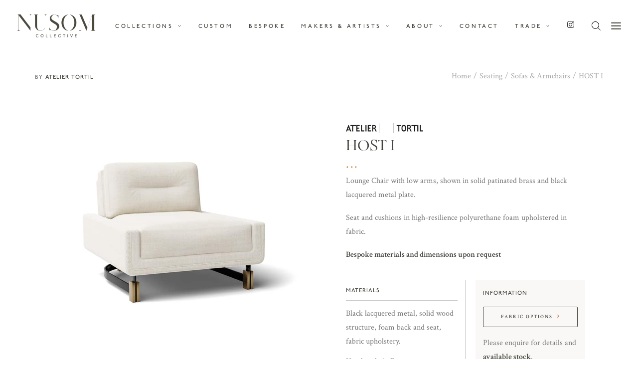

--- FILE ---
content_type: text/html; charset=utf-8
request_url: https://www.google.com/recaptcha/api2/anchor?ar=1&k=6Lf1r5IfAAAAAD9i3cOBAo3TQwdZ2syQlM5lVAbZ&co=aHR0cHM6Ly9udXNvbS5jbzo0NDM.&hl=en&v=9TiwnJFHeuIw_s0wSd3fiKfN&size=invisible&anchor-ms=20000&execute-ms=30000&cb=s2z3e4jixji5
body_size: 48313
content:
<!DOCTYPE HTML><html dir="ltr" lang="en"><head><meta http-equiv="Content-Type" content="text/html; charset=UTF-8">
<meta http-equiv="X-UA-Compatible" content="IE=edge">
<title>reCAPTCHA</title>
<style type="text/css">
/* cyrillic-ext */
@font-face {
  font-family: 'Roboto';
  font-style: normal;
  font-weight: 400;
  font-stretch: 100%;
  src: url(//fonts.gstatic.com/s/roboto/v48/KFO7CnqEu92Fr1ME7kSn66aGLdTylUAMa3GUBHMdazTgWw.woff2) format('woff2');
  unicode-range: U+0460-052F, U+1C80-1C8A, U+20B4, U+2DE0-2DFF, U+A640-A69F, U+FE2E-FE2F;
}
/* cyrillic */
@font-face {
  font-family: 'Roboto';
  font-style: normal;
  font-weight: 400;
  font-stretch: 100%;
  src: url(//fonts.gstatic.com/s/roboto/v48/KFO7CnqEu92Fr1ME7kSn66aGLdTylUAMa3iUBHMdazTgWw.woff2) format('woff2');
  unicode-range: U+0301, U+0400-045F, U+0490-0491, U+04B0-04B1, U+2116;
}
/* greek-ext */
@font-face {
  font-family: 'Roboto';
  font-style: normal;
  font-weight: 400;
  font-stretch: 100%;
  src: url(//fonts.gstatic.com/s/roboto/v48/KFO7CnqEu92Fr1ME7kSn66aGLdTylUAMa3CUBHMdazTgWw.woff2) format('woff2');
  unicode-range: U+1F00-1FFF;
}
/* greek */
@font-face {
  font-family: 'Roboto';
  font-style: normal;
  font-weight: 400;
  font-stretch: 100%;
  src: url(//fonts.gstatic.com/s/roboto/v48/KFO7CnqEu92Fr1ME7kSn66aGLdTylUAMa3-UBHMdazTgWw.woff2) format('woff2');
  unicode-range: U+0370-0377, U+037A-037F, U+0384-038A, U+038C, U+038E-03A1, U+03A3-03FF;
}
/* math */
@font-face {
  font-family: 'Roboto';
  font-style: normal;
  font-weight: 400;
  font-stretch: 100%;
  src: url(//fonts.gstatic.com/s/roboto/v48/KFO7CnqEu92Fr1ME7kSn66aGLdTylUAMawCUBHMdazTgWw.woff2) format('woff2');
  unicode-range: U+0302-0303, U+0305, U+0307-0308, U+0310, U+0312, U+0315, U+031A, U+0326-0327, U+032C, U+032F-0330, U+0332-0333, U+0338, U+033A, U+0346, U+034D, U+0391-03A1, U+03A3-03A9, U+03B1-03C9, U+03D1, U+03D5-03D6, U+03F0-03F1, U+03F4-03F5, U+2016-2017, U+2034-2038, U+203C, U+2040, U+2043, U+2047, U+2050, U+2057, U+205F, U+2070-2071, U+2074-208E, U+2090-209C, U+20D0-20DC, U+20E1, U+20E5-20EF, U+2100-2112, U+2114-2115, U+2117-2121, U+2123-214F, U+2190, U+2192, U+2194-21AE, U+21B0-21E5, U+21F1-21F2, U+21F4-2211, U+2213-2214, U+2216-22FF, U+2308-230B, U+2310, U+2319, U+231C-2321, U+2336-237A, U+237C, U+2395, U+239B-23B7, U+23D0, U+23DC-23E1, U+2474-2475, U+25AF, U+25B3, U+25B7, U+25BD, U+25C1, U+25CA, U+25CC, U+25FB, U+266D-266F, U+27C0-27FF, U+2900-2AFF, U+2B0E-2B11, U+2B30-2B4C, U+2BFE, U+3030, U+FF5B, U+FF5D, U+1D400-1D7FF, U+1EE00-1EEFF;
}
/* symbols */
@font-face {
  font-family: 'Roboto';
  font-style: normal;
  font-weight: 400;
  font-stretch: 100%;
  src: url(//fonts.gstatic.com/s/roboto/v48/KFO7CnqEu92Fr1ME7kSn66aGLdTylUAMaxKUBHMdazTgWw.woff2) format('woff2');
  unicode-range: U+0001-000C, U+000E-001F, U+007F-009F, U+20DD-20E0, U+20E2-20E4, U+2150-218F, U+2190, U+2192, U+2194-2199, U+21AF, U+21E6-21F0, U+21F3, U+2218-2219, U+2299, U+22C4-22C6, U+2300-243F, U+2440-244A, U+2460-24FF, U+25A0-27BF, U+2800-28FF, U+2921-2922, U+2981, U+29BF, U+29EB, U+2B00-2BFF, U+4DC0-4DFF, U+FFF9-FFFB, U+10140-1018E, U+10190-1019C, U+101A0, U+101D0-101FD, U+102E0-102FB, U+10E60-10E7E, U+1D2C0-1D2D3, U+1D2E0-1D37F, U+1F000-1F0FF, U+1F100-1F1AD, U+1F1E6-1F1FF, U+1F30D-1F30F, U+1F315, U+1F31C, U+1F31E, U+1F320-1F32C, U+1F336, U+1F378, U+1F37D, U+1F382, U+1F393-1F39F, U+1F3A7-1F3A8, U+1F3AC-1F3AF, U+1F3C2, U+1F3C4-1F3C6, U+1F3CA-1F3CE, U+1F3D4-1F3E0, U+1F3ED, U+1F3F1-1F3F3, U+1F3F5-1F3F7, U+1F408, U+1F415, U+1F41F, U+1F426, U+1F43F, U+1F441-1F442, U+1F444, U+1F446-1F449, U+1F44C-1F44E, U+1F453, U+1F46A, U+1F47D, U+1F4A3, U+1F4B0, U+1F4B3, U+1F4B9, U+1F4BB, U+1F4BF, U+1F4C8-1F4CB, U+1F4D6, U+1F4DA, U+1F4DF, U+1F4E3-1F4E6, U+1F4EA-1F4ED, U+1F4F7, U+1F4F9-1F4FB, U+1F4FD-1F4FE, U+1F503, U+1F507-1F50B, U+1F50D, U+1F512-1F513, U+1F53E-1F54A, U+1F54F-1F5FA, U+1F610, U+1F650-1F67F, U+1F687, U+1F68D, U+1F691, U+1F694, U+1F698, U+1F6AD, U+1F6B2, U+1F6B9-1F6BA, U+1F6BC, U+1F6C6-1F6CF, U+1F6D3-1F6D7, U+1F6E0-1F6EA, U+1F6F0-1F6F3, U+1F6F7-1F6FC, U+1F700-1F7FF, U+1F800-1F80B, U+1F810-1F847, U+1F850-1F859, U+1F860-1F887, U+1F890-1F8AD, U+1F8B0-1F8BB, U+1F8C0-1F8C1, U+1F900-1F90B, U+1F93B, U+1F946, U+1F984, U+1F996, U+1F9E9, U+1FA00-1FA6F, U+1FA70-1FA7C, U+1FA80-1FA89, U+1FA8F-1FAC6, U+1FACE-1FADC, U+1FADF-1FAE9, U+1FAF0-1FAF8, U+1FB00-1FBFF;
}
/* vietnamese */
@font-face {
  font-family: 'Roboto';
  font-style: normal;
  font-weight: 400;
  font-stretch: 100%;
  src: url(//fonts.gstatic.com/s/roboto/v48/KFO7CnqEu92Fr1ME7kSn66aGLdTylUAMa3OUBHMdazTgWw.woff2) format('woff2');
  unicode-range: U+0102-0103, U+0110-0111, U+0128-0129, U+0168-0169, U+01A0-01A1, U+01AF-01B0, U+0300-0301, U+0303-0304, U+0308-0309, U+0323, U+0329, U+1EA0-1EF9, U+20AB;
}
/* latin-ext */
@font-face {
  font-family: 'Roboto';
  font-style: normal;
  font-weight: 400;
  font-stretch: 100%;
  src: url(//fonts.gstatic.com/s/roboto/v48/KFO7CnqEu92Fr1ME7kSn66aGLdTylUAMa3KUBHMdazTgWw.woff2) format('woff2');
  unicode-range: U+0100-02BA, U+02BD-02C5, U+02C7-02CC, U+02CE-02D7, U+02DD-02FF, U+0304, U+0308, U+0329, U+1D00-1DBF, U+1E00-1E9F, U+1EF2-1EFF, U+2020, U+20A0-20AB, U+20AD-20C0, U+2113, U+2C60-2C7F, U+A720-A7FF;
}
/* latin */
@font-face {
  font-family: 'Roboto';
  font-style: normal;
  font-weight: 400;
  font-stretch: 100%;
  src: url(//fonts.gstatic.com/s/roboto/v48/KFO7CnqEu92Fr1ME7kSn66aGLdTylUAMa3yUBHMdazQ.woff2) format('woff2');
  unicode-range: U+0000-00FF, U+0131, U+0152-0153, U+02BB-02BC, U+02C6, U+02DA, U+02DC, U+0304, U+0308, U+0329, U+2000-206F, U+20AC, U+2122, U+2191, U+2193, U+2212, U+2215, U+FEFF, U+FFFD;
}
/* cyrillic-ext */
@font-face {
  font-family: 'Roboto';
  font-style: normal;
  font-weight: 500;
  font-stretch: 100%;
  src: url(//fonts.gstatic.com/s/roboto/v48/KFO7CnqEu92Fr1ME7kSn66aGLdTylUAMa3GUBHMdazTgWw.woff2) format('woff2');
  unicode-range: U+0460-052F, U+1C80-1C8A, U+20B4, U+2DE0-2DFF, U+A640-A69F, U+FE2E-FE2F;
}
/* cyrillic */
@font-face {
  font-family: 'Roboto';
  font-style: normal;
  font-weight: 500;
  font-stretch: 100%;
  src: url(//fonts.gstatic.com/s/roboto/v48/KFO7CnqEu92Fr1ME7kSn66aGLdTylUAMa3iUBHMdazTgWw.woff2) format('woff2');
  unicode-range: U+0301, U+0400-045F, U+0490-0491, U+04B0-04B1, U+2116;
}
/* greek-ext */
@font-face {
  font-family: 'Roboto';
  font-style: normal;
  font-weight: 500;
  font-stretch: 100%;
  src: url(//fonts.gstatic.com/s/roboto/v48/KFO7CnqEu92Fr1ME7kSn66aGLdTylUAMa3CUBHMdazTgWw.woff2) format('woff2');
  unicode-range: U+1F00-1FFF;
}
/* greek */
@font-face {
  font-family: 'Roboto';
  font-style: normal;
  font-weight: 500;
  font-stretch: 100%;
  src: url(//fonts.gstatic.com/s/roboto/v48/KFO7CnqEu92Fr1ME7kSn66aGLdTylUAMa3-UBHMdazTgWw.woff2) format('woff2');
  unicode-range: U+0370-0377, U+037A-037F, U+0384-038A, U+038C, U+038E-03A1, U+03A3-03FF;
}
/* math */
@font-face {
  font-family: 'Roboto';
  font-style: normal;
  font-weight: 500;
  font-stretch: 100%;
  src: url(//fonts.gstatic.com/s/roboto/v48/KFO7CnqEu92Fr1ME7kSn66aGLdTylUAMawCUBHMdazTgWw.woff2) format('woff2');
  unicode-range: U+0302-0303, U+0305, U+0307-0308, U+0310, U+0312, U+0315, U+031A, U+0326-0327, U+032C, U+032F-0330, U+0332-0333, U+0338, U+033A, U+0346, U+034D, U+0391-03A1, U+03A3-03A9, U+03B1-03C9, U+03D1, U+03D5-03D6, U+03F0-03F1, U+03F4-03F5, U+2016-2017, U+2034-2038, U+203C, U+2040, U+2043, U+2047, U+2050, U+2057, U+205F, U+2070-2071, U+2074-208E, U+2090-209C, U+20D0-20DC, U+20E1, U+20E5-20EF, U+2100-2112, U+2114-2115, U+2117-2121, U+2123-214F, U+2190, U+2192, U+2194-21AE, U+21B0-21E5, U+21F1-21F2, U+21F4-2211, U+2213-2214, U+2216-22FF, U+2308-230B, U+2310, U+2319, U+231C-2321, U+2336-237A, U+237C, U+2395, U+239B-23B7, U+23D0, U+23DC-23E1, U+2474-2475, U+25AF, U+25B3, U+25B7, U+25BD, U+25C1, U+25CA, U+25CC, U+25FB, U+266D-266F, U+27C0-27FF, U+2900-2AFF, U+2B0E-2B11, U+2B30-2B4C, U+2BFE, U+3030, U+FF5B, U+FF5D, U+1D400-1D7FF, U+1EE00-1EEFF;
}
/* symbols */
@font-face {
  font-family: 'Roboto';
  font-style: normal;
  font-weight: 500;
  font-stretch: 100%;
  src: url(//fonts.gstatic.com/s/roboto/v48/KFO7CnqEu92Fr1ME7kSn66aGLdTylUAMaxKUBHMdazTgWw.woff2) format('woff2');
  unicode-range: U+0001-000C, U+000E-001F, U+007F-009F, U+20DD-20E0, U+20E2-20E4, U+2150-218F, U+2190, U+2192, U+2194-2199, U+21AF, U+21E6-21F0, U+21F3, U+2218-2219, U+2299, U+22C4-22C6, U+2300-243F, U+2440-244A, U+2460-24FF, U+25A0-27BF, U+2800-28FF, U+2921-2922, U+2981, U+29BF, U+29EB, U+2B00-2BFF, U+4DC0-4DFF, U+FFF9-FFFB, U+10140-1018E, U+10190-1019C, U+101A0, U+101D0-101FD, U+102E0-102FB, U+10E60-10E7E, U+1D2C0-1D2D3, U+1D2E0-1D37F, U+1F000-1F0FF, U+1F100-1F1AD, U+1F1E6-1F1FF, U+1F30D-1F30F, U+1F315, U+1F31C, U+1F31E, U+1F320-1F32C, U+1F336, U+1F378, U+1F37D, U+1F382, U+1F393-1F39F, U+1F3A7-1F3A8, U+1F3AC-1F3AF, U+1F3C2, U+1F3C4-1F3C6, U+1F3CA-1F3CE, U+1F3D4-1F3E0, U+1F3ED, U+1F3F1-1F3F3, U+1F3F5-1F3F7, U+1F408, U+1F415, U+1F41F, U+1F426, U+1F43F, U+1F441-1F442, U+1F444, U+1F446-1F449, U+1F44C-1F44E, U+1F453, U+1F46A, U+1F47D, U+1F4A3, U+1F4B0, U+1F4B3, U+1F4B9, U+1F4BB, U+1F4BF, U+1F4C8-1F4CB, U+1F4D6, U+1F4DA, U+1F4DF, U+1F4E3-1F4E6, U+1F4EA-1F4ED, U+1F4F7, U+1F4F9-1F4FB, U+1F4FD-1F4FE, U+1F503, U+1F507-1F50B, U+1F50D, U+1F512-1F513, U+1F53E-1F54A, U+1F54F-1F5FA, U+1F610, U+1F650-1F67F, U+1F687, U+1F68D, U+1F691, U+1F694, U+1F698, U+1F6AD, U+1F6B2, U+1F6B9-1F6BA, U+1F6BC, U+1F6C6-1F6CF, U+1F6D3-1F6D7, U+1F6E0-1F6EA, U+1F6F0-1F6F3, U+1F6F7-1F6FC, U+1F700-1F7FF, U+1F800-1F80B, U+1F810-1F847, U+1F850-1F859, U+1F860-1F887, U+1F890-1F8AD, U+1F8B0-1F8BB, U+1F8C0-1F8C1, U+1F900-1F90B, U+1F93B, U+1F946, U+1F984, U+1F996, U+1F9E9, U+1FA00-1FA6F, U+1FA70-1FA7C, U+1FA80-1FA89, U+1FA8F-1FAC6, U+1FACE-1FADC, U+1FADF-1FAE9, U+1FAF0-1FAF8, U+1FB00-1FBFF;
}
/* vietnamese */
@font-face {
  font-family: 'Roboto';
  font-style: normal;
  font-weight: 500;
  font-stretch: 100%;
  src: url(//fonts.gstatic.com/s/roboto/v48/KFO7CnqEu92Fr1ME7kSn66aGLdTylUAMa3OUBHMdazTgWw.woff2) format('woff2');
  unicode-range: U+0102-0103, U+0110-0111, U+0128-0129, U+0168-0169, U+01A0-01A1, U+01AF-01B0, U+0300-0301, U+0303-0304, U+0308-0309, U+0323, U+0329, U+1EA0-1EF9, U+20AB;
}
/* latin-ext */
@font-face {
  font-family: 'Roboto';
  font-style: normal;
  font-weight: 500;
  font-stretch: 100%;
  src: url(//fonts.gstatic.com/s/roboto/v48/KFO7CnqEu92Fr1ME7kSn66aGLdTylUAMa3KUBHMdazTgWw.woff2) format('woff2');
  unicode-range: U+0100-02BA, U+02BD-02C5, U+02C7-02CC, U+02CE-02D7, U+02DD-02FF, U+0304, U+0308, U+0329, U+1D00-1DBF, U+1E00-1E9F, U+1EF2-1EFF, U+2020, U+20A0-20AB, U+20AD-20C0, U+2113, U+2C60-2C7F, U+A720-A7FF;
}
/* latin */
@font-face {
  font-family: 'Roboto';
  font-style: normal;
  font-weight: 500;
  font-stretch: 100%;
  src: url(//fonts.gstatic.com/s/roboto/v48/KFO7CnqEu92Fr1ME7kSn66aGLdTylUAMa3yUBHMdazQ.woff2) format('woff2');
  unicode-range: U+0000-00FF, U+0131, U+0152-0153, U+02BB-02BC, U+02C6, U+02DA, U+02DC, U+0304, U+0308, U+0329, U+2000-206F, U+20AC, U+2122, U+2191, U+2193, U+2212, U+2215, U+FEFF, U+FFFD;
}
/* cyrillic-ext */
@font-face {
  font-family: 'Roboto';
  font-style: normal;
  font-weight: 900;
  font-stretch: 100%;
  src: url(//fonts.gstatic.com/s/roboto/v48/KFO7CnqEu92Fr1ME7kSn66aGLdTylUAMa3GUBHMdazTgWw.woff2) format('woff2');
  unicode-range: U+0460-052F, U+1C80-1C8A, U+20B4, U+2DE0-2DFF, U+A640-A69F, U+FE2E-FE2F;
}
/* cyrillic */
@font-face {
  font-family: 'Roboto';
  font-style: normal;
  font-weight: 900;
  font-stretch: 100%;
  src: url(//fonts.gstatic.com/s/roboto/v48/KFO7CnqEu92Fr1ME7kSn66aGLdTylUAMa3iUBHMdazTgWw.woff2) format('woff2');
  unicode-range: U+0301, U+0400-045F, U+0490-0491, U+04B0-04B1, U+2116;
}
/* greek-ext */
@font-face {
  font-family: 'Roboto';
  font-style: normal;
  font-weight: 900;
  font-stretch: 100%;
  src: url(//fonts.gstatic.com/s/roboto/v48/KFO7CnqEu92Fr1ME7kSn66aGLdTylUAMa3CUBHMdazTgWw.woff2) format('woff2');
  unicode-range: U+1F00-1FFF;
}
/* greek */
@font-face {
  font-family: 'Roboto';
  font-style: normal;
  font-weight: 900;
  font-stretch: 100%;
  src: url(//fonts.gstatic.com/s/roboto/v48/KFO7CnqEu92Fr1ME7kSn66aGLdTylUAMa3-UBHMdazTgWw.woff2) format('woff2');
  unicode-range: U+0370-0377, U+037A-037F, U+0384-038A, U+038C, U+038E-03A1, U+03A3-03FF;
}
/* math */
@font-face {
  font-family: 'Roboto';
  font-style: normal;
  font-weight: 900;
  font-stretch: 100%;
  src: url(//fonts.gstatic.com/s/roboto/v48/KFO7CnqEu92Fr1ME7kSn66aGLdTylUAMawCUBHMdazTgWw.woff2) format('woff2');
  unicode-range: U+0302-0303, U+0305, U+0307-0308, U+0310, U+0312, U+0315, U+031A, U+0326-0327, U+032C, U+032F-0330, U+0332-0333, U+0338, U+033A, U+0346, U+034D, U+0391-03A1, U+03A3-03A9, U+03B1-03C9, U+03D1, U+03D5-03D6, U+03F0-03F1, U+03F4-03F5, U+2016-2017, U+2034-2038, U+203C, U+2040, U+2043, U+2047, U+2050, U+2057, U+205F, U+2070-2071, U+2074-208E, U+2090-209C, U+20D0-20DC, U+20E1, U+20E5-20EF, U+2100-2112, U+2114-2115, U+2117-2121, U+2123-214F, U+2190, U+2192, U+2194-21AE, U+21B0-21E5, U+21F1-21F2, U+21F4-2211, U+2213-2214, U+2216-22FF, U+2308-230B, U+2310, U+2319, U+231C-2321, U+2336-237A, U+237C, U+2395, U+239B-23B7, U+23D0, U+23DC-23E1, U+2474-2475, U+25AF, U+25B3, U+25B7, U+25BD, U+25C1, U+25CA, U+25CC, U+25FB, U+266D-266F, U+27C0-27FF, U+2900-2AFF, U+2B0E-2B11, U+2B30-2B4C, U+2BFE, U+3030, U+FF5B, U+FF5D, U+1D400-1D7FF, U+1EE00-1EEFF;
}
/* symbols */
@font-face {
  font-family: 'Roboto';
  font-style: normal;
  font-weight: 900;
  font-stretch: 100%;
  src: url(//fonts.gstatic.com/s/roboto/v48/KFO7CnqEu92Fr1ME7kSn66aGLdTylUAMaxKUBHMdazTgWw.woff2) format('woff2');
  unicode-range: U+0001-000C, U+000E-001F, U+007F-009F, U+20DD-20E0, U+20E2-20E4, U+2150-218F, U+2190, U+2192, U+2194-2199, U+21AF, U+21E6-21F0, U+21F3, U+2218-2219, U+2299, U+22C4-22C6, U+2300-243F, U+2440-244A, U+2460-24FF, U+25A0-27BF, U+2800-28FF, U+2921-2922, U+2981, U+29BF, U+29EB, U+2B00-2BFF, U+4DC0-4DFF, U+FFF9-FFFB, U+10140-1018E, U+10190-1019C, U+101A0, U+101D0-101FD, U+102E0-102FB, U+10E60-10E7E, U+1D2C0-1D2D3, U+1D2E0-1D37F, U+1F000-1F0FF, U+1F100-1F1AD, U+1F1E6-1F1FF, U+1F30D-1F30F, U+1F315, U+1F31C, U+1F31E, U+1F320-1F32C, U+1F336, U+1F378, U+1F37D, U+1F382, U+1F393-1F39F, U+1F3A7-1F3A8, U+1F3AC-1F3AF, U+1F3C2, U+1F3C4-1F3C6, U+1F3CA-1F3CE, U+1F3D4-1F3E0, U+1F3ED, U+1F3F1-1F3F3, U+1F3F5-1F3F7, U+1F408, U+1F415, U+1F41F, U+1F426, U+1F43F, U+1F441-1F442, U+1F444, U+1F446-1F449, U+1F44C-1F44E, U+1F453, U+1F46A, U+1F47D, U+1F4A3, U+1F4B0, U+1F4B3, U+1F4B9, U+1F4BB, U+1F4BF, U+1F4C8-1F4CB, U+1F4D6, U+1F4DA, U+1F4DF, U+1F4E3-1F4E6, U+1F4EA-1F4ED, U+1F4F7, U+1F4F9-1F4FB, U+1F4FD-1F4FE, U+1F503, U+1F507-1F50B, U+1F50D, U+1F512-1F513, U+1F53E-1F54A, U+1F54F-1F5FA, U+1F610, U+1F650-1F67F, U+1F687, U+1F68D, U+1F691, U+1F694, U+1F698, U+1F6AD, U+1F6B2, U+1F6B9-1F6BA, U+1F6BC, U+1F6C6-1F6CF, U+1F6D3-1F6D7, U+1F6E0-1F6EA, U+1F6F0-1F6F3, U+1F6F7-1F6FC, U+1F700-1F7FF, U+1F800-1F80B, U+1F810-1F847, U+1F850-1F859, U+1F860-1F887, U+1F890-1F8AD, U+1F8B0-1F8BB, U+1F8C0-1F8C1, U+1F900-1F90B, U+1F93B, U+1F946, U+1F984, U+1F996, U+1F9E9, U+1FA00-1FA6F, U+1FA70-1FA7C, U+1FA80-1FA89, U+1FA8F-1FAC6, U+1FACE-1FADC, U+1FADF-1FAE9, U+1FAF0-1FAF8, U+1FB00-1FBFF;
}
/* vietnamese */
@font-face {
  font-family: 'Roboto';
  font-style: normal;
  font-weight: 900;
  font-stretch: 100%;
  src: url(//fonts.gstatic.com/s/roboto/v48/KFO7CnqEu92Fr1ME7kSn66aGLdTylUAMa3OUBHMdazTgWw.woff2) format('woff2');
  unicode-range: U+0102-0103, U+0110-0111, U+0128-0129, U+0168-0169, U+01A0-01A1, U+01AF-01B0, U+0300-0301, U+0303-0304, U+0308-0309, U+0323, U+0329, U+1EA0-1EF9, U+20AB;
}
/* latin-ext */
@font-face {
  font-family: 'Roboto';
  font-style: normal;
  font-weight: 900;
  font-stretch: 100%;
  src: url(//fonts.gstatic.com/s/roboto/v48/KFO7CnqEu92Fr1ME7kSn66aGLdTylUAMa3KUBHMdazTgWw.woff2) format('woff2');
  unicode-range: U+0100-02BA, U+02BD-02C5, U+02C7-02CC, U+02CE-02D7, U+02DD-02FF, U+0304, U+0308, U+0329, U+1D00-1DBF, U+1E00-1E9F, U+1EF2-1EFF, U+2020, U+20A0-20AB, U+20AD-20C0, U+2113, U+2C60-2C7F, U+A720-A7FF;
}
/* latin */
@font-face {
  font-family: 'Roboto';
  font-style: normal;
  font-weight: 900;
  font-stretch: 100%;
  src: url(//fonts.gstatic.com/s/roboto/v48/KFO7CnqEu92Fr1ME7kSn66aGLdTylUAMa3yUBHMdazQ.woff2) format('woff2');
  unicode-range: U+0000-00FF, U+0131, U+0152-0153, U+02BB-02BC, U+02C6, U+02DA, U+02DC, U+0304, U+0308, U+0329, U+2000-206F, U+20AC, U+2122, U+2191, U+2193, U+2212, U+2215, U+FEFF, U+FFFD;
}

</style>
<link rel="stylesheet" type="text/css" href="https://www.gstatic.com/recaptcha/releases/9TiwnJFHeuIw_s0wSd3fiKfN/styles__ltr.css">
<script nonce="z6plHGJD9uQszC98m6HD3g" type="text/javascript">window['__recaptcha_api'] = 'https://www.google.com/recaptcha/api2/';</script>
<script type="text/javascript" src="https://www.gstatic.com/recaptcha/releases/9TiwnJFHeuIw_s0wSd3fiKfN/recaptcha__en.js" nonce="z6plHGJD9uQszC98m6HD3g">
      
    </script></head>
<body><div id="rc-anchor-alert" class="rc-anchor-alert"></div>
<input type="hidden" id="recaptcha-token" value="[base64]">
<script type="text/javascript" nonce="z6plHGJD9uQszC98m6HD3g">
      recaptcha.anchor.Main.init("[\x22ainput\x22,[\x22bgdata\x22,\x22\x22,\[base64]/[base64]/bmV3IFpbdF0obVswXSk6Sz09Mj9uZXcgWlt0XShtWzBdLG1bMV0pOks9PTM/bmV3IFpbdF0obVswXSxtWzFdLG1bMl0pOks9PTQ/[base64]/[base64]/[base64]/[base64]/[base64]/[base64]/[base64]/[base64]/[base64]/[base64]/[base64]/[base64]/[base64]/[base64]\\u003d\\u003d\x22,\[base64]\x22,\x22I2BeHsOKMFHCkMKGwpLCvcO0acKVwo7DhVXDtMKWwqPDvVlmw4rCuMKlIsOeCMOIRHRIBsK3YwNLNijCj3ttw6B/MRlwLsOWw5/Dj0nDtUTDmMObBsOWaMOWwoPCpMK9wozCjjcAw7huw60la0MMwrbDh8KfJ0YAbsONwopRdcK3woPCigTDhsKmN8KdaMKybMKVScKVw6BZwqJdw6s7w74KwoIVaTHDiwnCk35iw649w545GD/CmsKgwqbCvsOyHnrDuQvDvsKrwqjCuhFLw6rDicKcNcKNSMOkwpjDtWNowonCuAfDksOMwoTCncKHMMKiMjgBw4DClFxswpgZwqdiK2JjSGPDgMOPwpBRRztFw7/CqCnDriDDgTECLkViMxABwrV6w5fCusOYwrnCj8K7aMOrw4cVwpw7wqERwqbDnMOZwpzDgsKVLsKZEzUlX01+T8OUw7pBw6MiwocOwqDCgzYgfFJoacKbD8KnVEzCjMOrRH50wrfCr8OXwqLCvm/DhWfCp8OVwovCtMKQw40vwp3DosOAw4rCvjx4KMKewpLDs8K/w5IlZsOpw5PCqMO0wpAtPcOZAizCklEiwqzCssOfPEvDrSNGw6xIUDpMeGbClMOUYD0Tw4dWwo04YA9pekU+w4bDsMKMwoxxwpYpEUEfccKSGAh8P8KXwoPCgcKWRsOoccOXw4TCpMKlBcOFAsKuw74/wqowwrnCrMK3w6oCwqp6w5DDo8KdM8KPeMKPRzjDrcK5w7AhMFvCssOAL0nDvzbDk1bCuXw+Sy/[base64]/Dq2x1wolnw6Elw7fDtMKfTsKiw7s0LMO3UcKqXCDCgsKMwqQCw7nClTPCpSQiVjbCgAUFwqHDjg01SznCgSDCiMOdWMKfwrY+fBLDu8KTKmYAw77Cv8O6w6XCgMKkcMOXwo9cOEjCjcONYHY8w6rCinjCocKjw7zDn0jDl2HCu8K/VENMJcKJw6ILIlTDrcKpwrA/FHXCmsKsZsK1Kh48LcKhbDIfPsK9ZcK2KU4SYMK6w7zDvMKQLsK4ZTc/[base64]/CpcO/acK7w7HCnxo/WjbCq07CnQXCnsKfwqliwo8ewqkXQsKcwoR0w7R1TlLClcO2wpfCtMOgwrnCjMKYw7TDty7CnsKdw71kw5plw5vDvnTCgQ/DnzgEY8OTw4tpwrbDjUrDgWDCtzMHAG7DtULDi1QHw6M0WRDClMOPw7DDmsOPwpBFOcOLNsOEL8OhbcK+wrg/w5sSJ8O5w68pwqXDlF88LsOZbMK+BcKwUCvCscKpASnCg8KfwrbCh2LCiFgCf8Oowr/CtSwGQlx3wrXCtcOMwrYQw70qwoXCqAgew6nDocOdwoQrGFfDpsKgE30qHyHCvMOOw5Uqw4ZfLMKnS03Cg1RkZcKfw57CimF3HH4Qw47CvgB/wpcOwonCn2TDuEFkacKERQXCmsKnwptsRT3DmifDsTVbw6LDpsKMZMKUw4h1wrrDmcKwN1lzRMKJw6PDqcK+c8OTNDPDi0pmTcKYwprDjSRJw5V0wpk5WEvDlsO5WRPDgllfcsKXw6wmZmzCl3zDhMK1w7vDixXClsKOw4tIwq7DpA9uIFwkI0hAw5I/w4/[base64]/[base64]/[base64]/Dsw0CHMKNU8OfGCA+TMOkZArDvj7Dh8Kmc8KQWMKdwrTClcKtACbCmsKzwp7CiT0Aw5nDrlM/YsO1bQB9wr/DngvDh8Ksw5vCvsK7w5t7MMKawq7DvsKzGcOtw7wjwpXDh8OPw5/ChsKoFjsKwr53USrDoVjCknHCjDjDl0vDtcOYWwkKw6PCtXXDmUMtTSbCucOdP8OEworCm8K/[base64]/ccKkSXQlwpfCrhzCoMKEw5xweh8bRlrDpyXCqDdMwqvDgUPDlsORWQjCr8KofVzCoMKBCVZpw6LDq8OVwrbDhMOhLk4da8KEw4UMaldjw6d5GMKVecKcw6d0PsKDNAY7dMO3O8KYw7XCtMOEwpM2VsK4HjvCtsOaDh7Cl8KewqvCmmbCvsOmLFVcJ8O1w7bDsXMXw4/CsMOlb8Onw4VEFMKEY1TCicKhwpDCjiHDhDoywpALYAx9wo3Cvyprw4RPw57Cp8Kvw7TCrMONEE4ww5Fswr4BKMKveW3CgAHCiSNuw47CssKOJsKiYiRTwpMWwqjDvRlKczUmejNXwrrDnMOTY8OYw7PCm8KCM1gvPRsaMznDmFDDhMOtM1/CssOLLsKJcMOhw4kkw7tKwo3CvGRCD8OcwqMHWMOBw4LCv8OMFcOlGwjDtcKkJgjCn8OBQMOUw4jDv2PCkMOQw67DvkXChFLCvlTDsGl0wp8iw6MQQ8OVwpMqeC59wqjDiS7DtsOua8KtPkvDr8K9w4fCu2Yfwq8Me8Oqw5Mkw5xAJcKTUsO9wol/Am4IGsOww4VZZcKcw4XCuMO6KsK+F8Osw43Ct2IMHwwEw6t6VkTDt3jDumF6wrDDv152IMOZw5PDgcOrw4FKwoDCnhJFPMKlDMKEwr5Wwq/DjMOdwoDDoMK+w57DqsOsdVHCkipATcKhHE5CZ8OpAMKQw7jCnsO2ZgnCq3vDkgzCnggXwoVSw6I8I8OGwpTCt2MMYmpqw5p2ByBcwpjCgWVrw7wFw7V1w6grOcKdQnYOw4jDoRzDnMKJwq/CgcO4w5BqZQnCu3ckw6zCvsOVwpovwp0bwrnDvGDCmXrCgMO7ecK+wrUSeyhdUcOcT8KSRQtvdV1ZfsONCMO5UcOSw556LAEtwozCj8OoDMKLW8OBw43CqMKXw6/Dj1LDgXdcVsOmdMO8HMKkKMOxP8Kpw6chwpRvwp3DvMOQRzkVdcKew5TCoS/[base64]/CtGvDvD3DgcOGBRHDtX4zwoN6OMKRwr4Xw65iY8O3bMK4IT5ELBUswp8/woDDqkPDiFUYwrjCg8OTQFwwDcO4w6fCvHUZwpESRMOsworCvcK/wqnDrF/CgVoYJW0OBMK3OMKCPcOse8KVw7I/w4dMwqU4XcONwpAMNsOJK2VaX8Kiwpwgw5zDhgY4F3xAw6V0w6rCmQ5+w4LDmsOGQnAFAcKRQnfCjkLDssK9dMOYcEHDtm7DmcOKBcKOw7xswoTCocOQD0nCscOxSH9vwqNXYTjDvU/DtiPDtmTCm3RAw4Qgw7d0w4Zww602w77DjsO2UsKOZ8KIwoHDmcOCwotwbMKbOyrCrMKow4XCmsKiwoM0G2bCk1vCtsOSESIcwp7DmcKGCUnDiFLDpz9Fw6HCjcOXTgVgS3kzwqY/w4zDtT06w5RrdMOQwqAmw5INw6fDqw1rw4Bjw7DDoVFSR8KTPMORBTnDvWxFdsOuwrhhwr7CsjZMwq4KwrkqB8Kbw6RiwrLDlcOfwo05W0rClVvCh8KucWzCnMKtAU/Cv8KxwrQOIGIyDQ1Ow61PP8KKGn59HmgpOcOTKsKtw5U0RxzDqjAzw6QlwqN/w6jCvWHCucOHXFU4H8OkFEEPYUnDslNAKsKUw5g9bcKpTULCijImAiTDpcOAw6TCnMK8w4HDr2jDusOUIGnCnMKVw57DiMKWwo55IQQcw6JvfMKGwotfwrQAMcK/PijDicKUw7jDu8Ohwr3DvAtAw4ACe8OCw4rDpW/[base64]/DqCwZE8O4NUjDp8KoPArDvT0cL8KzwpLDjcKacMKoPTVrw6NRfcKvw4DCnsKNw7/CgsK3biYWwpzCuQRWIMK4w5XCnS8LMy/DrsKcwoAlwpDDnHg6XsKVwrPCpybDsRdNwoDDhMOYw5/CusOIw4RgZMOae1AMDsOGRUppOyViw4fDhTp/wrNFwrYUw4jDnTAUwr7CsB9rwrguw5kiayrDiMO3woZhw4BPMz0dw7Yjw5fDn8K/[base64]/CscKpMyHCqgLCgnEfw7jDgcKjMcOUAMK/w6cCwozDoMOqw7wTw6/Cl8Ocw6LCvQrColRqacKswqYyPS3ClcKVw5fDmsOzwpLCrwrCpMObw6DDoQHDm8KqwrLCscOiw48oSAZHM8ONwrMdwolfD8OoHS0WcsKBPkXDo8KYBMKJw63CvCvCoRVkdmZ9wr/DsCgPRFzCsMKNGB7DvcOyw71fPUzChDjDqsOaw5A+w4DDusOSJSnDv8Odw6UiTMKVwrrDhsKHMA0HR3HCj1E2wrpsDcKAGMOvwrs+wqw5w4fCucOjAsKVw543wrjCk8OPw4J/w6jCm3TCq8KVC19BworCqkwNFcKze8OXwonCq8Olw6DDgGjCvcKEAWE7w6TDh1fCpD/CrnjDqsK4wpIqworCvsOMwqJURzFDGcOYVUkTwqzCuA5sSRB/QsOaB8OxwpLDpxU4wprDuDBSw7/DhMOrwqFbw67CnGrCmTTCmMKOUMKtM8Owwql5wpIpw7bCuMO9agZNSjPCksKiw51Sw4vCnAkzw75LK8KYwr7Cm8OSHsKkw7fCk8Ksw5UPw4pqZ3RDwp5GJQfCpQ/Dm8OXNQ7CiFTCqUBILcOrw7PDpk4uwp/CisK1AEttw5fDisOCX8KhNTDCkS3CnAgAwqt8fi/Co8O6w5MPVkDDsRDDnMOgMF7Dh8K8DT5WMMKsLDxBwq3DhsO4WHoFw75XEz0Mw69tIADCgsOQwpomHcKYw4PCl8KLUy3CoMO+wrDDtBHDqcKkw5Vgw5RNAXTCvMOoJ8KdTWnCjcKdHT/Cp8OTwqYqTwAlwrcDP28qbsK7wq1uwo/CisOAw6N/CTPCmVMLwo9Sw58Pw48Fwr82w4nCvcKpwoAMd8KULCHDnsKxw7puwoPDsCzDvcOsw6UKE3Rqw6/ChsKtw7tpCSsUw53CnmLCo8ORf8Ksw5zCgWUOwod+w7YxwrXCksKHwqZ5Ng/ClxDDgC7DhsK+RMKZw5gWw7PDlcKILAHCqznCs0XCuHTCh8OPUcOPdcKDdX3CpsKJw5rCn8OxfsOyw7vDq8OsX8KOBMKcKcOXw6ZsSMOcBcO7w6DCicKowrQbwoN+wooOw7Mcw47DisKjwpLCpcK8QD8MMgFAQBNywpkkw6XDrMOhw5fChF3CocOVQTl/wrITKlQ5w7oNUHLDs27Cnz0ww49Yw482w4R8wp4cw73DiA17ecOVw4TDtjptwonCh2/Dj8Kxf8Klw7PDosKJwrLDnsOpw4TDlDDCrHZVw7HDgE1YV8OJw5s9w5jCswLDpcKiW8Kgw7bDjsOeGsKSwoRADz3Di8O+FxVTEVJ/HWRpMFbDtMO4XHsrw4htwpUzGjdkwoTDvMOpVWhubsKrIWRNXQEkZMO+VsOKDMKEJsOjwrojw6BRwrsPwosFw7RATBowPHFdwpAsUCTCqsKpw5NqwqjCtVDDkmTDmcOKw4PDnxTCmsK5PsK/w5UFwr/ChF9lAjMTEMKUGgoLO8OgJsKWOgnCgRnDqcKXFigQwpYOw7tzwpLDpcOuDF8GS8KQw4jCvjXDuyHCocKMwpLDh1FVVjFxwpRSwrPClFnDrk7CqQpgworCi1HDqUvChxDCuMOow7MDw4lmIVDCncKRwrQRw4wLMMK1wr/DvsOSwpLDpyBawoHDjMK5O8OfwrXCjcO7w7dYwo/CisK8w7sEworCtcOjw41Xw4XCqlxNwqvCicKUw49fw5ktw58fI8OPWR7DlWzDh8KfwoYVwq/DkMO1Em3CssKjw7PCsHFkHcKow79fwpDCssKGWcK/RD/CtgrCgDrDi20PGsKIdyzCtcKrw4tMwr4fYMKxwoXCiRbDmsOpC2/[base64]/DhBc3AlBMwpjCj3/DrsKNFgTCryNVwqXDlC7CmQRKw6RUwpDDnMOZwoRAwrLCtRPDksOfwrwwOVkswqsIAMKUw5TCrWXDmw/CtQ3Cr8Osw5drwojDgsKbwpnCtxlPUsOUwp/[base64]/[base64]/[base64]/Cnm9LCBrCv2PDgUPDjsKPworDq8ONwqxXw6YlQBzDvC7CuQvCkAnDucOCw5p1MsKHwoxlf8ORNsOqH8KFw5/CuMKnw7xRwrcXw73DhSw5wpAgwp7CkypwYMO2UsOfw6LDlcKZczQCwoPDoTB2fxRhPR7DscK3C8KSYikAe8OXQMKnwoTDvcObw4TDusKcaC/Cq8OQRsOzw4jDpsO6XWXDmEYww7jDqcKTSwjCr8OkwqLDsGzChMKkUMObXcKmd8Kkw6nCucOIHMOPwqJDw5hpD8OOw54ewr8eVwtxwqRewpbDj8KNwp0ow5/Cg8OPw7hGwprDkSbDisKOwpbDhV47WMKLw4DDp1ZKw6heLcKqw7EAQsO3Lxp/w7ECIMOTS0kcw7QRwrg3wopEcR5MEz/Du8OUAV/Cmx5xw77Dj8K1wrLDrmrDiDrDm8KTw5h5w6bDimo3G8OPw4J9w5PCjQ7CiQPDl8Ovw6/CtyTCmsO9wpXCvWHDlcK4wpTCnsKMwp7DtlM1R8Otw4kdw53ClMKeWC/[base64]/Dh8O4Jn4bwpZVw5UYw6LDu8Obw5VbwqNowofClsKiBcOcRcKiI8KUwprCoMKPwp0TX8OWd35ww5vCicOecH1UGXl/RVtJw4LCpmsqECkMY2LDvxTCjwXCtSxMwrXDnTRTw47CsQnDgMOIw7oTXzcRJMKiOWvDscKcwqITWlHCgX4vwp/DjMK/BsKuIyrCnR5Nw74Wwo4rCcOgJ8Ocw5jCvcOKwodeFSdiXHXDoDnCuA7DhcOqw5EnZcKsworDoCpoJUDDlnjDqsKgw6bDgGsRw4TCssO6BMKFcGgmw67DkXwCwqBMY8ODwofCpV/CuMONwq1/QMKBw5TCmCPDrxTDqsKmMQI+wpUAK0lGVcK2wpYqGwXCncONwoEgwpDDmMK2LxY5wqklwq/[base64]/DocKPACLCql4TwpFWw43DlMOKw4ASwoDCoQMvw4U7w6JXRnLClMKyNcOCZ8OoOcKZIMKuJFsjTxhMEG7DoMOiwo3Cq1dqw6NFwpfDi8KCdMKnwo7DsDIDwrAjSHHDtnvDjTAWw7E4Dx/[base64]/[base64]/wq3CkhPCmXrDoMO2Mj0IO8KsIsOMwoxvPMOww6HCmhLDkCnCpgrChwZwwqdkcHdow77CpsKZaBnDicOCw4PCk0t9wrgIw4nDtA/CgMKoJcKhwrTCmcKvw6DClj/DvcKzwqNjNwvDisKnwrPDni9Nw7BOPhHDogFtTMOgw5TDlEF+w513K3vCoMKiVUh+aD4swo7Cp8Ohd2vDjwp/wpwOw7rCs8ODb8KrIsKxwrxfw7NOasKyw6/DqMO5QhTCrg7DsBN0w7LDhCB/P8KCYnJ5BkpCwqXCusK4AGpOdADCtsKnwqBPw5HCnMONJcONSsKMw6DClxxhFVnDoQgOwrktw7LDo8O0VRp9w6/CrXcxw47Cl8OMKcO0bcKpUilzw5DDqWnCmAbDpyJARcK2wrMLcXRIwoQJYwDCmCEsasKnwq7CuTFTw63Cr2TCg8Olw7LCnzzDtsKoIsKAwq/CvCrDqcO5wpHCl0rCkiFbwpgkwpoUJQvCvMO7w7jCq8OGeMOnMwLCusOtYQAUw5stQTTDigLCl1BCCsOsNFzCt0bDoMOWwqnCtcOEbGRhwprDicKOwroHw5gfw7/[base64]/CjAvDv8Klw4ZVT0BKCyTCssKoW8KUY8KwcMOjw5oFwp7CssOvL8KPwplICMKIAXHDjSEZwqzCrMOXw7YDw4PChMKLwrcdY8KLQcKUH8KYZMOsPwLDtS5gw7htworDhHl/wp3Do8KvwoXCqx0LacKlw4EcdBp0wox0w4tuCcK/M8Kww6vDuCU3YMKYVkXCokJIwrBqYCrCoMO0w6d0wrDCssOGFGkCwqldKTp2wrQDPcOIwpgtWsOawpPCp21CwpjDiMOVw4Y7PSdtIcOLdSl/w5tAMMKOw7/CkcKjw6Izw7fDrENuw4xQwrkTR0sfIsOcM0PDrw7CgMONw70lw4duw7dhby5wJcK6LjPCnsKndcOSBkJMSAbCiSZTwpvCiwB/LMK7woM4w7pBwpltwopKY2Y8A8O4F8K+w61Wwp9Qw7vDg8KGFsKrwqlOdBYWeMObwoB4TC4wbgIbwqPDnsOPP8KcIcOJPBnCpQTCm8OvLcKLB0NQw5PDmMOGRcOYwrQZPcK5fFbDq8Ozw5nCqDrCsBx3wrzCgcOqw755elt0G8KoDy/DjjfCtlM7wpPDrcO3wovDtjzDgHRHKRtRY8ORwrQnGMOSw5tGwpB1D8KZwrfDpsKgw5YTw63CvwpDJknCs8K3w6RxDsKnwqXDpsOQw7rCshpswpRMQnY+Xm5Xw5l/wrZyw7NiG8O2NMOYw4/Di35rH8KXw5vDucOxFHV3w6XDpEnDinvCrhTCscKLJlR5FcOAUcOyw4ZGw7rCv13CosOdw5nCjMO5w6gITkpFfsOzVgXCscOoISoNw7sEwrPDgcKCw7HDvcO7wpPCuBFZw7fCvsKbwrxiwrjChihdwr7DuMKHw6V+wqwgJMK5HcOCw6/Dq0xcbyxfwr7Ds8Kgw4nClHnCoE/DtivCrGLCmhfDglENwrsNBw7Cq8Kfw7LCr8KhwphCBDPCisKqw47DtVtiBcKMw4DCpwhfwrxuVnkEwrsJfEDDv3sPw5QNCWF9wp/CtVQywrpnAsKob17DhyDCusO9w53Ci8KYecKCwoYnwqHClsK9woxVdcOfwoXCgMKvO8K+JR3Dj8KUCg7DgURDF8KJwoXCtcOEUsKDScKEwo/[base64]/Ch3bCvxPDgcKgwrHCrcK8RsKyTkPDiSsQw69WMMO1w54yw6k+E8OtBgDDkcK3ecODw5/DmMKidW0zJMKGw7vDq0NywqHCiWDCmsK2JcKBNknDn0bDvQzDsMK/I2DDqVMzw4pAXBl2esKBw4VVMMK8wrvClDPCj3/[base64]/DkMKwZ3J9eycSIcKnwpd4JcOaEWJbwqMWw4nCox7DtcO4w5dVb0xGwop9w6VJw4HDrQ/CvcOUw605wrsNw7vDkSh8K2/CnwjClnE/FyAaFcKOwo50QMO4wpPCv8KQHMOewovCk8O+OjdNJATClsODw5UfOgDDgVxvfyYORcO1DHnDkMK1w5pOHwpBQFLCvcO8IsObQMKBw4TCjsOOCFrChkvDskY/w43DgcOffDvCgiYZRFnDkzcfw6YkCcOvGzrDvyzDkcKQV2wwE1jDiQ0Nw5UveV0yw4hIwrM9ZVPDo8O/w6zDiXYlc8K4OcK9TsOWVUQJKsKjKsKGwpsjw5zCtxhEMAnDtTsldsKzL2BdPg4mQGAEGiTCj0jDlVrCigQfw6Q7w651XsKtDVQTLcKyw7PCq8OYw5HCtHFLw7UaZ8K6eMOMfUzCjkxSw7ZycHTDpjjDgMOvw5rCtQluQ2LChD11f8ORwrZGPyV/amNTFU5IKUTCvHfCiMK0Az3DkS7DkhrCtCPCpjLDmSbCjynDnMOIKMK/AxjDjsKVHkAVHkFadTzChzwQSQtwSMKDw4rDuMKVZ8ORUcORMcKWWjEKfS9hw4nDhMOlZXs5wo/CuVfCs8K+w5bDtkPDo1kaw5R0wqckMMOxw4bDmXd0wo3DnWTCmsOeKcOpwqoAL8K0cgpbDMKGw4pDwqjDoT/[base64]/DhX/[base64]/wptTB0gPw44dw6zDv8OqC8Ocw4LCviPDpUUCYALDtcK2MWhlw4XCrWTCisOQwqZSQwvDvsOaCk/CicO8MFQpXMK3UcOAwrMVTVDCt8OMw5rDl3XCpcOtZsOeT8KmfsO4IQwjCsKSwovDv0p0woE9LG3DmRnDmTHCv8ObLwglw4DDisKcwq/Co8OmwrMVwpQvw4sjw6B3woYywpfDjMKBw69Mw4U9R0nDiMKNwrcZw7Rew6RFP8OdDsKcw6jCiMOhw7IjIHnDvcOqw7nCgVzDlMODw47Cm8OHw50AXcOUQcKuNcOpbMOzwqw0aMOzdQZGw5HDhQxswp1lw6bDsz7DhsONDMKLJWTDscKnw6nDozF0wo4/DEMtw6YIfMKdYcOZw5xAfBklwqgbChjCsGVaQ8OhVw4AeMKVw5zCjCcWUsOnWsOaSsOOC2TDjH/[base64]/DvMOdcj5vbT7Di8OOwoMYw6/DpcKRMlcjwoBKcsOlecKQYD7CtBpVwqgBw5TDmcKNZMOiWxJPw4fCgGwzw4/DusO4w4/[base64]/[base64]/Dn8Olw4nCgAvCiVLDtF9jw4TCqTLCpcOzwpzDhDjDu8Kiw4Rhw7hrw5A8w4EcDA/DrzPDun8lw7/ChSNdBMOJw6U/wop8D8KLw6TCicKWDMKrwpDDkhTClSDCnHnChcKObwV9w7tTeCFcwoTDkikURwfDgMKgO8K4ZnzCp8ODFMKuFsKHEEDDhh3CisOFS200WMOwZcKwwp3DkVvCoGMNwoXCl8OAbcOywo7CmWfDssKQw4fCqsKefcODw6/DgUduwq5IBcKVw6XDv2VUU3vDqj9tw4jDncKWI8OSwo/DrcKIB8Onw6F9esKyaMKiM8OoHEo5wr9fwp1YwpVqwrnDkE5MwpZREmbCqlFgwrPDksOrSgoffCJuHWfCl8OlwqvCrW19w48eTBJ7PSNZwpUVCERsBB4QVXTDlzt9w5HCtB3CjcK0wo7CuWR7fWljwoDCm3PCmsOPwrVzw5J6w5PDqcKmwqU/fjLCkcKVwrYFwqM0wq/CkcKTwpnDtH9DZQ4uw75YM1YDXgnDocKBwp1OZ1FWc2kpwonCgm7Dij/DnizDonzDtsKrYGlWw7XDnitiw5PCrcOYEgXDjcOqdsKRwo40X8KQw65bBRHDr3bDs1nDtlhVwp1Pw6QCU8KRwrozwr5kcSt2w6fDtRLDmmdswr9FJWrCqMK3X3EiwrN3CMONcsOEwqvDj8K/QVJKwqsXwo02KcO0w587eMK8w4ZXS8KOwpYaSsOJwp4WM8KsFsO8KcKnDcO2KcOVPAnCmMKPw6VtwpnDhj7ClE/Cs8KOwqsrXXkuFVnCscOWwqLDqwPClMKXUsKDOQU/RsKiwr9RBsOlwr0YX8Kxwr1vSMORGMOfw6QvH8K5KcOpwpXCh1Vuw7A8V2rDkx3DiMKLwpvCiDUnGgnDrMO4w54iw5HCj8OQw7bDv2HCnxQuRHojHsKcwpl0YsOyw57ChsKeOMKuHcK+wqckwoDDl0PCjsKna1BlBxTDusKyCMObwprCoMKnQjfCmjXDkkVqw6/[base64]/wqR/wrTDk8OywozDm37DhsOKPcKDwpnCjA5nJFQ3MAzCjsKYwoYvw6Zkwql/GMKaO8OswqLDpwXCiSQqw65zP3HDqcKGwolGdgBZHMKKwrM8Y8ODaG15w6M7w4daWCXCgMOwwpzCv8OoBl9cw5jDt8OdwrDDg1TCj3LDuS7DosO9wpF0wr8Yw6fDmEvCmT4lwqJ0ey3DlMOrIh7DuMKgHxzCtcO6acKRVh7DmsKsw7/CpXkGLsO2w6bCsR07w7NCwqjDqCkVw4d2ZjlzN8ONwpNCw5AWw5wZKUN7w48xwpxCZEAcN8Oswq7DtF9Bw6FiSRU0SkTDv8Opw4dKfcORB8KpKsODB8Kjwq3ChRIVw5XCgcK5H8Kxw4tTIMOTTBx5LlBCwo96w6BJOsO/IVPDtRoudMOkwrLDkcK7w6wnIgfDmMOrfUtOK8O7wovCsMK0wpnDi8OHwpfCosOUw7rCnnAzbsK1wrQ2ejpXw7HDjgXDuMOSw5fDpcOFQ8OLwrjCtMK2wo/CixlnwoI1aMOCwqp2wqpYw5jDqcKhJUvCgVzCjiRLwroSH8OJwo3DpcK/eMOVw7LCm8KDw61pCTjDhsKjwqzCsMOfQ1XDvntdw5fDoyEIwozCjW3CmlxYcnhQRsKUEHt+VmbDvWXDoMOGwoDCmMOQFE/[base64]/CiSp0wrbCozbDmihCw6fDiMO4ZRvCgMK3bsKqwqovf8Oswrwlw45NwrnDm8OBwrAjOwzCmMOnIk03wrHDqCE3M8OhOiXDpxIOckDCp8OeawvDtMOJw6Zrw7LCpsKoCcK6JR/DtcOmGV9NEFwZXcOqPF4rwo91AcKGwqPCkU5+cl/[base64]/Dj8KBwoHDnsK+wrvChy9aKMKOw6HCrnsuw53DkcO2DcO7wrrCp8OOV1Nww5bClSQywqfCiMKQZXQXSsO2RiHDmcOBwpfDkiR7EMKSKV7Dn8KzfykIXMOeQVdNw4rCiWsJw78yJm3CicKFwqnDp8OIw4vDusOtV8OUw6PCq8K0asOpw7zDocKuw7/DoRw4PsOZwoDDk8Ogw6sFDxgpYMOXw4PDvj4qw7F1w7LDmFF7wq7Du0jCsMKdw5XDqcKbwpLCt8KLUsONA8KVA8Kfw6BJw4pLw4ZFwq7CnMOjw69zcMK4cDPCuzfCnALCqsKkwpnCpVXClsKEXQ5ddQzCvDfDgcOSBMKnQX/Dp8K9BGktYcORdEDCnMK5KsOAwrFPejwSw7rDs8KnwqLDvB4Dw5rDqcKSacK0K8O8VSfDk0VScSvDqGrCqAHDui0pwrNrYcOWw5FHB8OBbMKpWMODwrRRPW3DuMKbw4ZFO8OHwolBwp3CpDZOw5fDvC5wf3hqPgPCjMKKwrV9wqfCtcOQw71/[base64]/[base64]/[base64]/ChsKBWRLDqcOLw5V3bnzDiDfCmmnDjDPDljUEwqfDp8KSKkI9woQuw4rDr8O8wps/BsKSUMKHw6Y1woBiQ8K9w6/Ci8OXw4RoUMOObA/CkTDDi8OAe1HCqzJLXsOKwoIBwonCssKJJw7DvCI4Z8KTKcK0FAYDw6ILPMOjOsOWZ8Oywr1/woBcR8OLw6w6P0xWwoJtCsKIwpdRw7hDw4/CrWBGLsOOwp8qw7oJw73ChMKvwpDCiMOCbMKFbysXw4VYTsOiworCrAzCqMKPwpDCtMK5CjHDhR7CuMKLfcOEP3dHKVoywo3DrcO/w4YqwpVPw7dMw5JMIntfHXASwrPCuEtdJsOxwqjCi8K7eSPDusKvVBQpwqxfNMOqwp/[base64]/N8KOw6/Cm8KfAcOIHH7DsHBIwplLVzjDmR8xOcOfwrjDi0XCjzcjE8KqU0TCunfCqMK1RcKjworDnFh2O8OLE8O6woBVwrnDqirDoBskw7XDisKFVcO+E8Ovw4pEw6FJccOQNCkuw6JnDR/CmMK3w79SF8OKwprDh0xgMcOzwq7CocOCwqfDplIZR8KhP8KGwrMnHkAPw5UewrTDkMKIw6wYTQPCsgbDl8Kkw7R0wrIBwrTCojtmBsOIfVFPw6/DkljDjcKtw6pqwprCgcO0Lm9wYsOcwq/[base64]/[base64]/[base64]/DvMOxw4QXw5xswrPCh0rCo8OpYlI7BMOXCQUHMsOswrPCqsOew7vCosKWw6zCvsKBbD3Dv8KewpPDq8O4Bk0jw4FZDRcZGcOsM8KEZcKhwrBaw5E+Bh4iw6rDq3N/wqEDw6rCnBA2w5HCssOFwrvCgAJWa2ZaXDnDkcOiXQARwqBAUsOHw6psesOrD8Kjw4DDugHDucOvw4PCgRFtwqLDjVbCi8KdRsKPw4DCrDthw4EnMsO4w5BWKUzCvEdpa8OJwonDlMOtw4jCjxpYwoNtYQ7CujzDsFTDsMO0Tj01w6DDmMOyw4rDjMK7wr/Dl8K2OTnCisK2w7XDsVMawr3ChV/DkMKycMKXw6zCpsKvJGzDqQfCt8K3K8K4wr/CvkV5w7rDocKmw6NoCsKSEVzDqcKLbkQqw4fClAEbHcOLwpFeSMKfw5Btwr0Tw6ANwqgRXMKbw4fDk8K5wrjDtsKrLWXDiEjDkGnCvT1SwrLClxg7QMOVwoc5eMO/[base64]/[base64]/DnsOJw6DCvGfCkB7DgEIfPsO+S8OBw5DCtsOUwrvDjx7DrsOZa8KuC0nDlcKKwoVxY3LDnBLDgsKleBdcw7ZTw6txw7xMwqrCncOQecOlw4/DhMO2czwbwqM5w7NCMMONG204wrUJwqbDpsOsUDoFKcORwr7DtMOewqrCoE0sWcOFVsKHWzsCWkvDn1Jcw53Dj8O/wrXCpMK5w4/Dl8KWwrY7wpzDglA2woUITgRVacOlw4/[base64]/ZsKrUMOeW8KUVT43EsOWC1dXMRzCkC7DuzJLNsOqw6/[base64]/Cv8OoFGB7w7VVwpVvwpfDinsmfGsoBcKxw40TZSLCi8ODB8KaP8Kiwo1Jw4fDnXDCnX3Cs3jDlcKTP8ObNGRIMApoQ8KFCMO0F8OcOUoVwpLCoHXDnMKLfsKHwrnCqMOOwolTRMKuwqnCoz3CjMKtwpnCqwdbwptGw7rChsKZw7DCiEHDiAQqwp/CpcKcw5IuwrDDnRYowpPCu25dE8OPLsOnw6IzwqpGw6PDr8OMRQwBw4JZw7fDvmbDpF3CthPDp0xzw6JsYcOBbEPCnEcXXXFXTMORw4fDhQhFw4PDkMO5w7zDkEJFGVY1w4TDinrDnAo9N1ljfsKIw5tHUsOawrnDkgEza8OGwrHCo8O/XcO7LMKUwrZ+VsK0GCc1RsOOw6TChsKKwow7w5sIZEnCuyHCvsKzw6vDrMOkJh95XFkrHW/[base64]/DsOkF3LDilDDuAYDC8K3WVnDqsKWwpbDujvDswbCi8K2SUVdwprDmgzCuF3Cphx1KsKUasOfC2XDhcK/woLDpcO1fy3ClVUaWMODCcKSw5dMw5TCt8KBF8Ktw7DDih3CrSbDiWRQYMO9CQs4wojCgzxREsOLwqjClSHDtX0NwoVMwo8FFXfCjEbDiU/DgDnDhgPDlD/CqMOSwqEdw7duw5fCjWcawqBawrnCh3zCqcKfw4zDtsOpe8O+wo1yDE4rwqjCucOgw7MPw43CmsOAFwrDii7DoRXCtcOnT8Kew5Aww6sHwqZzwodYw7Yvw6fCpMOwXcO4w47DisK2DcOpecO6H8OFLsKiw6/DlHo+w65twpYOw5DDpELDjXvChCLDomHDvDrCpCtbIU4Jw4fDvhXDlsOwFjQ8cwjDicO4HxPDkRPCh0zCt8KawpfDr8K7FDjCli8qw7Akw7Bqw7FQwoBhUsOQC0ZrM13CqsK8wrZyw5kxV8OowqpYw4jDnXvChsKeU8Kqw4/CpMKeV8KMwoXCusO2fsOYc8Kvw43DhMOFwqxhw7sUw5/CpWhlwrTCqzLDgsKXwq1+w6vCjsOjQ1HCncKyMgnDvC7ClcOSFinDkcOyw5XDsVE5wpl1w5l2IsK3AndQYHokw5lVwoXDmj0wUcOrGsK/T8OVw5zDp8KKOi7Dm8O/e8KYRMKuwrdAwrguwrrDrcKmw6hrwrPDrMKowokVwojDlW3CsAgAwrtlw5JAw4jDv3dCf8KlwqrCqMOGbAsoWMKtwqhiw7TCqiYjwpTDtMKzwrDChsKkw53CgMKpN8O4wqlFwrh+wrtawqnDvQUQw7zDuQ/Dhk/DsEphasObw44Zw54QCcKYwo3DtsK5YD3Cvyo9cAHCucOcDcKiw5zDvQ3CjXUcY8KJw41Pw4hHHiAxw7jDrMKwT8KDYcKXwrEqwr/Dt2XDpMKYCg7CoDrCsMO2w5dvHQLCgEVgwppWw4sMNUPDn8OVw4tmMFjClsK+CgbDn0UYwpLCqxDCjnbDnTsnwqrDuTrDrjV2EiJEwoDCkwfCvsK/b0lGRcOPH37Cg8O9w43DihHCmMKOf2NXw7JkwrJ5dBjCnQHDksOJw64KwqzCoAnDngtHwq3CgCJpMjsNwpgiw4nDpcOBw7V1w7xaZcKPbEEBflFWb1/[base64]/McKUJsKeKsKZwoRBwq7Cil0gwotHwqjDlBZHw7/[base64]/CuQ41wpggYGbCp8Olwr/DtRfCjCXDpjAfw4LDrsKZw74Bw545PkLDuMO4w6jDncKiGsKaPsOVw51Hw5pyeQjDrsKBwozClAA8flDCksK/VMKmw5REwq/DtnBaL8OYEsKOZGvCrhwdVkvCu0vDq8KmwrlAWsK7B8O+wp1CBsKqGcOPw5nDqXfCq8O7w4UBQsORFjwgBcK2w6HCk8OCwonCm0V1wrluwrnDmztdPmkiw4HCnD/DsGk/UmAKLh9Xw6jDszsnUhN5c8Kqw4hmw6zDm8OUWsOIwodqAsOpDsOfenZgw4/DnlDDv8O+wqjDmm7CulDDrxAWbCUhSwk3E8Kew7xswrdyMzhew77Ckhd5w5/Cvz9Rw58JDnLCq3FWw7fCp8K5wqxyO1LDiX3Dk8KpSMKiw7XCmT0kZcK7wpXDlMKHFTYNw4LCpsOwXcOrwoHCii/CkVhnTcKMwp/[base64]/[base64]/CizHDqMO/PzPDp17DuMKxwrLDoRDDh0TCs8Ouw79LNkrClkwtwpBiw4h9w4dsLsOKKDl6wqLCmsKGw7rDrjnCkAnDozrDkF3DoT9eWcOJX1pMJMKawpbDgSsYwrPCqhLDo8K/[base64]/DjcOMWG3DgB1BZWRMw7BzwqwUw4PCnMKDw7DCl8OSwrsRYW/Dq2kIwrLCjcKfJxFQw6tjwqJTwqnCnMKkw5DDk8OJPgRBw69sw7hKPFHCr8KLw7J2w7tuwrA+cAzDr8KcFgUeVy/CrMKRPcOMwo7DtMKGa8K0w6R6GsKKwrFPwp/Co8KYC3tNwoRww7onwp1Jw73DksK/ecKAwqJEJSbCnmU6w7Q2TkBYwpl3wqDCtMOkwrnDl8KVw6EJwoFFAV/DoMKHwr/DuH7Cg8OybMKJw5bCmMKnUcOJNcOqVgjDgsKySSjCg8KhC8KHa1rCqcK+R8KZw5dZccOfw6DCpVFNwrIcRhsSw5rDiEjDjMOKwrPDlsOSCglTwqfCisO/wrTDv1nCuioHwq5JT8K8dMOwwqHDjMKCwrLCmQbCmMOgT8OjPsKUwozCg0dcY1dsRMKGbcKmWsKEwo/CucO+w5Urw7Fow7fCtwkawpXCgF3DsnvCnx7Cq2cgw53DucKCI8OGwqpRagRhwpXDlcOxKX/DgF5hw5dBw5lnD8OCSW4+EMKEOEbClThFwoMdwpTDvcO5b8KDP8O6wqZvw4XChcKTWsKFTsKEXMKhOWQlwoPCocKbCBrCvE/Du8KMWVsYZTQACwrCgcO9C8Okw5hRCMOnw4FcEm/CvTrCnXvCgGTCqMOueT/Dh8OpA8Kqw7AiRcKOID7CtsKNaBg3QcKBCiJpw5ZKfMKEOw3DvMOswqbCthNtfsKzURMhwo4/[base64]/CnSjCqQ58VsKiwp1xVQ3CssOSw4HCngLCmcKNw6vDh3guMD7DnkHDhcK5wr4pw4TDsHAywoLDnnF6w57CgXFtOMOeaMO4AsKywoEIw5XDnMOgb3PDpwnCjhLCq2LCrmDDlnvDpjrDrcK7Q8KpOMOBQ8KbUl7DiHdXwq/DgWIGMh4ZCDrDnXvChSTCrMK3bGptwpxYw6xZw7/[base64]/ClMKqwpFQRsO9fBLCksOsRsKuUcKMw6Fbw7TDnC0FwqjDjigsw6vDrS4gUFXCi2zDtsKuw7nCtMOuw5pcMChTw6zCksKiZMKWwoZlwrnCt8OOw6LDs8KoFMO7w6PClmUiw7BbRwkfwrk3V8O8Agh9wqxowqjDq2Jiw6HCl8KLRHJkfVjDj3TCvMKOw5/CncK0w6VDH2QRwojDugLDnMOUfyEhwqbChsKGwqAEF2RLwr7DrX/DnsKywoMkHcKXHcOEw6PDinTDiMKcwpx4wrtiI8Oew5ZPS8Kfw7rDrMOmwqvCjBnDgMK+wqEXwp5Kw5gySsOtw44pwrvDkDglIFzDj8KDw54uR2YEw6HCpE/CqcKDwod3wqPDjTTCgyNHaE7CnX3DuX9tEHnDiCDCtsK/woLCpMKpw60QSsOKYsOkw6rDsS3Cik/[base64]/[base64]/DvsOSDkPCucKFEsKzEsO+w5TDmFlpJsKuw4rCgMKaTsO1wpgLw5/Csgkjw4ABMcKfwozDlsOUc8OaAEbCvGMIZzQ1fz/CokfCkMK/[base64]/DhjvCrMKpdy1+wo8Ew67ClhzDsgTClDACwrtzOBDChsOawrnDpMKzcsO8wqPDp3rDlz51RgnCuTMIYUQ6wr3CucOeNsKUw5oZw7vCrELCr8O5MlfCscOIw5/Ct24Sw7t1wobCrWvDq8OvwqIAwqM2VjHDjSvCsMK4w6Ukw7/Cg8OT\x22],null,[\x22conf\x22,null,\x226Lf1r5IfAAAAAD9i3cOBAo3TQwdZ2syQlM5lVAbZ\x22,0,null,null,null,0,[21,125,63,73,95,87,41,43,42,83,102,105,109,121],[-3059940,273],0,null,null,null,null,0,null,0,null,700,1,null,0,\x22CvYBEg8I8ajhFRgAOgZUOU5CNWISDwjmjuIVGAA6BlFCb29IYxIPCPeI5jcYADoGb2lsZURkEg8I8M3jFRgBOgZmSVZJaGISDwjiyqA3GAE6BmdMTkNIYxIPCN6/tzcYADoGZWF6dTZkEg8I2NKBMhgAOgZBcTc3dmYSDgi45ZQyGAE6BVFCT0QwEg8I0tuVNxgAOgZmZmFXQWUSDwiV2JQyGAA6BlBxNjBuZBIPCMXziDcYADoGYVhvaWFjEg8IjcqGMhgBOgZPd040dGYSDgiK/Yg3GAA6BU1mSUk0GhkIAxIVHRTwl+M3Dv++pQYZxJ0JGZzijAIZ\x22,0,0,null,null,1,null,0,1],\x22https://nusom.co:443\x22,null,[3,1,1],null,null,null,1,3600,[\x22https://www.google.com/intl/en/policies/privacy/\x22,\x22https://www.google.com/intl/en/policies/terms/\x22],\x22IADNMDPdsEeUu2CQZ+SHJPmqMfAA6WzrIMD5Y3CjqJ8\\u003d\x22,1,0,null,1,1768379108666,0,0,[13,16,203,125],null,[84,139],\x22RC-OQZwI_kbrmibFw\x22,null,null,null,null,null,\x220dAFcWeA4FN3WoPiCj_hh3BWz36lWaFaxzATnApymGZoH_5rNOgrv-i9HVGDoMlfcindkqmhdRDSF7x7rf4jEZkTyMQfq1xFTosQ\x22,1768461908747]");
    </script></body></html>

--- FILE ---
content_type: text/css; charset=utf-8
request_url: https://nusom.co/wp-content/themes/uncode/library/css/woo-variation-swatches.css?ver=2.9.4.5
body_size: 606
content:
/* ----------------------------------------------------------
*
* Variation Swatches
*
---------------------------------------------------------- */
.woo-variation-swatches .woocommerce-variation-availability {
  display: none;
}
.woo-variation-swatches .tmb.tmb-content-center .variations_form {
  text-align: center;
}
.woo-variation-swatches .tmb.tmb-content-left .variations_form {
  text-align: left;
}
.woo-variation-swatches .tmb.tmb-content-right .variations_form {
  text-align: right;
}
.woo-variation-swatches .variations_form > .variations {
  text-align: inherit !important;
}
.woo-variation-swatches .variations_form > .variations > li {
  margin: 0 !important;
  text-align: inherit !important;
}
.woo-variation-swatches .variations_form > .variations ul.variable-items-wrapper {
  display: block;
  margin: -10px -5px 0 !important;
  padding: 0 !important;
  text-align: inherit !important;
}
.woo-variation-swatches .variations_form > .variations ul.variable-items-wrapper li.variable-item {
  display: inline-block;
  margin: 10px 5px 0;
  text-align: inherit !important;
}
.woo-variation-swatches .variations_form > .variations ul.variable-items-wrapper li.variable-item .variable-item-contents {
  display: block;
  position: relative;
}
.woo-variation-swatches .variations_form > .variations ul.variable-items-wrapper li.variable-item .variable-item-contents .variable-item-span-color {
  left: 0;
  position: absolute;
  top: 0;
}
.woo-variation-swatches .variations_form .tmb.wvs-archive-variation-wrapper .reset_variations a {
  color: inherit !important;
  font-size: .775em;
}
.woo-variation-swatches .variations_form .radio-variable-item {
  display: inline-block;
}
.woo-variation-swatches .variations_form .radio-variable-item label {
  color: inherit !important;
}
.woo-variation-swatches .radio-variable-item {
  display: inline-block !important;
}
.woo-variation-swatches .radio-variable-item .variable-item-contents label[for] {
  color: inherit !important;
  margin: 0;
}
.woo-variation-swatches .button-variable-item span {
  font-size: .9em !important;
}
.woo-variation-swatches .reset_variations:not([style]) {
  display: none !important;
}
.woo-variation-swatches li.reset_variations.woo_variation_swatches_archive_reset_variations {
  margin-top: -10px;
}
.tmb-content-lateral.tmb .variations_form {
  position: relative;
  z-index: 1;
  float: right;
}
.tmb-content-size-1.tmb-content-lateral.tmb .variations_form {
  width: 91.66666667% !important;
}
.tmb-content-size-2.tmb-content-lateral.tmb .variations_form {
  width: 83.33333333% !important;
}
.tmb-content-size-3.tmb-content-lateral.tmb .variations_form {
  width: 75% !important;
}
.tmb-content-size-4.tmb-content-lateral.tmb .variations_form {
  width: 66.66666667% !important;
}
.tmb-content-size-5.tmb-content-lateral.tmb .variations_form {
  width: 58.33333333% !important;
}
.tmb-content-size-6.tmb-content-lateral.tmb .variations_form {
  width: 50% !important;
}
.tmb-content-size-7.tmb-content-lateral.tmb .variations_form {
  width: 41.66666667% !important;
}
.tmb-content-size-8.tmb-content-lateral.tmb .variations_form {
  width: 33.33333333% !important;
}
.tmb-content-size-9.tmb-content-lateral.tmb .variations_form {
  width: 25% !important;
}
.tmb-content-size-10.tmb-content-lateral.tmb .variations_form {
  width: 16.66666667% !important;
}
.tmb-content-size-11.tmb-content-lateral.tmb .variations_form {
  width: 8.33333333% !important;
}
.tmb-content-lateral-right.tmb-content-lateral.tmb .variations_form {
  float: left;
  margin-right: -18px !important;
}
.tmb-content-lateral-left.tmb-content-lateral.tmb .variations_form {
  margin-left: -18px !important;
}
@media (max-width: 569px) {
  .tmb-content-lateral-responsive.tmb-content-lateral.tmb .variations_form {
    width: 100% !important;
  }
}


--- FILE ---
content_type: text/css; charset=utf-8
request_url: https://nusom.co/wp-content/themes/uncode-child/style.css
body_size: 19529
content:
/*
Theme Name: Uncode Child
Description: Child theme for Uncode theme
Author: Undsgn™
Author URI: http://www.undsgn.com
Template: uncode
Version: 1.0.0
Text Domain: uncode
*/


@font-face{
    font-family: 'Salvalyn';
    src: url('/wp-content/themes/uncode-child/fonts/Salvalyn.otf');
    src: url('/wp-content/themes/uncode-child/fonts/Salvalyn.otf?#iefix') format('embedded-opentype'),
    url('/wp-content/themes/uncode-child/fonts/Salvalyn.otf') format('woff'),
    url('/wp-content/themes/uncode-child/fonts/Salvalyn.otf') format('truetype'),
    url('/wp-content/themes/uncode-child/fonts/Salvalyn.otf') format('svg');
    }

@font-face{
        font-family: 'Tribute Roman';
        src: url('/wp-content/themes/uncode-child/fonts/Tribute_Roman.ttf');
        src: url('/wp-content/themes/uncode-child/fonts/Tribute_Roman.ttf?#iefix') format('embedded-opentype'),
        url('/wp-content/themes/uncode-child/fonts/Tribute_Roman.ttf') format('woff'),
        url('/wp-content/themes/uncode-child/fonts/Tribute_Roman.ttf') format('truetype'),
        url('/wp-content/themes/uncode-child/fonts/Tribute_Roman.ttf') format('svg');
        }

@font-face{
        font-family: 'P22 Underground';
        src: url('/wp-content/themes/uncode-child/fonts/P22_Underground_Regular.ttf');
        src: url('/wp-content/themes/uncode-child/fonts/P22_Underground_Regular.ttf?#iefix') format('embedded-opentype'),
        url('/wp-content/themes/uncode-child/fonts/P22_Underground_Regular.ttf') format('woff'),
        url('/wp-content/themes/uncode-child/fonts/P22_Underground_Regular.ttf') format('truetype'),
        url('/wp-content/themes/uncode-child/fonts/P22_Underground_Regular.ttf') format('svg');
        }

@font-face{
        font-family: 'Windsong';
        src: url('/wp-content/themes/uncode-child/fonts/Windsong.ttf');
        src: url('/wp-content/themes/uncode-child/fonts/Windsong.ttf?#iefix') format('embedded-opentype'),
        url('/wp-content/themes/uncode-child/fonts/Windsong.ttf') format('woff'),
        url('/wp-content/themes/uncode-child/fonts/Windsong.ttf') format('truetype'),
        url('/wp-content/themes/uncode-child/fonts/Windsong.ttf') format('svg');
        }

@font-face{
    font-family: 'Gotham Book';
    src: url('/wp-content/themes/uncode-child/fonts/GothamBook.ttf');
    src: url('/wp-content/themes/uncode-child/fonts/GothamBook.ttf?#iefix') format('embedded-opentype'),
    url('/wp-content/themes/uncode-child/fonts/GothamBook.ttf') format('woff'),
    url('/wp-content/themes/uncode-child/fonts/GothamBook.ttf') format('truetype'),
    url('/wp-content/themes/uncode-child/fonts/GothamBook.ttf') format('svg');
    }


@font-face{
    font-family: 'Made Canvas Regular';
    src: url('/wp-content/themes/uncode-child/fonts/MADE Canvas Regular.otf');
    src: url('/wp-content/themes/uncode-child/fonts/MADE Canvas Regular.otf?#iefix') format('embedded-opentype'),
    url('/wp-content/themes/uncode-child/fonts/MADE Canvas Regular.otf') format('woff'),
    url('/wp-content/themes/uncode-child/fonts/MADE Canvas Regular.otf') format('truetype'),
    url('/wp-content/themes/uncode-child/fonts/MADE Canvas Regular.otf') format('svg');
    }

@font-face{
    font-family: 'Made Canvas Black';
    src: url('/wp-content/themes/uncode-child/fonts/MADE Canvas Black.otf');
    src: url('/wp-content/themes/uncode-child/fonts/MADE Canvas Black.otf?#iefix') format('embedded-opentype'),
    url('/wp-content/themes/uncode-child/fonts/MADE Canvas Black.otf') format('woff'),
    url('/wp-content/themes/uncode-child/fonts/MADE Canvas Black.otf') format('truetype'),
    url('/wp-content/themes/uncode-child/fonts/MADE Canvas Black.otf') format('svg');
    }

@font-face{
    font-family: 'Made Canvas Light';
    src: url('/wp-content/themes/uncode-child/fonts/MADE Canvas Light.otf');
    src: url('/wp-content/themes/uncode-child/fonts/MADE Canvas Light.otf?#iefix') format('embedded-opentype'),
    url('/wp-content/themes/uncode-child/fonts/MADE Canvas Light.otf') format('woff'),
    url('/wp-content/themes/uncode-child/fonts/MADE Canvas Light.otf') format('truetype'),
    url('/wp-content/themes/uncode-child/fonts/MADE Canvas Light.otf') format('svg');
    }

/* Hide logo on homepage */ 

.page-id-112798 .logo-image.main-logo.logo-dark img {
    display: none !important;
}

/* Logo mobile */

@media (max-width: 959px) {

    #main-logo.navbar-header {
        position: relative;
        display: block;
        width: 100%;
        text-align: center;
    }
}

/* Instagram icon */

a.insta-icon-menu {
    padding-left: 20px;
}

.page-id-87277 a.insta-icon-menu {
    padding-left: 20px;
    color: #303133 !important;
}

.insta-icon-menu .fa-instagram:before {
    content: "\f16d";
    vertical-align: middle;
}

.menu-transparent a.insta-icon-menu {
    color: #ffffff;
}

.style-light-override a.insta-icon-menu {
    color: #303133 !important;
}


.menu-transparent.is_stuck a.insta-icon-menu {
    color: #303133 !important;
    z-index: 99999 !important;
}

.menu-transparent.is_stuck .insta-icon-menu a {
    color: #303133 !important;
}

.insta-icon a {
    color: #000 !important;
}

a.insta-icon-menu.insta-icon-mob {
    padding-left: 0;
    position: absolute;
    top: 34px;
    z-index: 99999 !important;
}

a.insta-icon-menu.insta-icon-mob {
    display: none !important;
}

@media (max-width: 959px) {
    .style-light-override a.insta-icon-menu.insta-icon-mob {
        color: #303133 !important;
        z-index: 99999 !important;
        display:block !important
    }
    a.insta-icon-menu.insta-icon-mob {
        display: block !important;
    }
}


.menu-container li#menu-item-115703::after {
    content: "\f08b";
    color: #fff;
}

.is_stuck .menu-container li#menu-item-115703::after {
    content: "\f08b";
    color: #000 !important;
}

@media (min-width: 960px) {
    /*.vmenu-center .menu-container .row-inner * {
        text-align: right !important;
    }*/
    .mobile-hidden.tablet-hidden.vmenu-footer.style-light {
        display: none;
    }

    body[class*=vmenu] .uncode-cart .badge {
        margin-left: 4px !important;
        margin-top: 1px !important;
        text-align: center !important;
    }
}


/*@media (min-width: 960px) {
    .submenu-light .menu-horizontal .menu-smart > .mega-menu .mega-menu-inner > li > a {
        color: #44463d;
        letter-spacing: 1px !important;
        background: #f7f7f7;
    }
}*/

/* Home page */

.sbi_owl-theme .sbi_owl-controls .sbi_owl-page span {
    background: #c9742a !important;
    width: 8px !important;
    height: 8px !important;
}

.sbi_owl-theme .sbi_owl-controls {
    margin-top: 0px !important;
    text-align: center;
    margin-bottom: 10px !important;
}

.owl-dots-outside .owl-dots .owl-dot span {
    width: 8px !important;
    height: 8px !important;
}

.style-light .owl-dots-outside .owl-dots .owl-dot span {
    background-color: #c9742aab !important; 
}

input#mc-embedded-subscribe {
    background-color: transparent !important;
    border: 1px solid #303133 !important;
    color: #303133 !important;
    border-radius: 0px !important;
    width: 200px;
    line-height: 31px !important;
    height:35px !important;
    font-family: 'Crimson Text' !important;
}

#mc_embed_signup input.email {
    height: 35px !important;
}

input#mc-embedded-subscribe:hover {
    background-color: #303133 !important;
    border: 1px solid #303133 !important;
    color: #ffffff !important;
    border-radius: 0px !important;
    width: 200px;
    line-height: 31px !important;
    height:35px !important;
}

input#mce-EMAIL {
    border-top: 0px !important;
    border-left: 0px !important;
    border-right: 0px !important;
    background-color: transparent !important;
    margin-right: 25px !important;
    border-radius: 0px !important;
    border-color: #303133 !important;
    height:45px !important;
    font-family: 'Crimson Text', -apple-system,BlinkMacSystemFont,"Segoe UI",Roboto,Oxygen-Sans,Ubuntu,Cantarell,"Helvetica Neue",sans-serif !important;
}

a.custom-link.btn.border-width-0.btn-color-xsdn.btn-outline.btn-icon-left:hover {
    color: #aba299 !important;
}

.box-heading::after {
    content: "...";
    display: block;
    margin: .625rem 0;
    line-height: 0.80em;
    color: #c9742a;
    font-size: 25px;
    letter-spacing: 0.1em;
}

.box-heading-dg::after {
    content: "...";
    display: block;
    margin: .625rem 0;
    line-height: 0.80em;
    color:#303133; 
    font-size: 25px;
    letter-spacing: 0.1em;
}

.box-heading a {
    color: #303133 !important;
}

.box-heading-sub {
    margin-top:15px !important;
}

rs-layer#slider-7-slide-7-layer-7 {
    font-family: Tribute Roman !important;
}

/*.text-just p {
    text-align: justify !important;
}*/

.page-id-79878 .logo-image.main-logo.logo-dark img {
    display: none !important;
}

.page-id-82631 .logo-image.main-logo.logo-dark img {
    display: none !important;
}

.page-id-82671 .logo-image.main-logo.logo-dark img {
    display: none !important;
}

.page-id-82710 .logo-image.main-logo.logo-dark img {
    display: none !important;
}

.page-id-82740 .logo-image.main-logo.logo-dark img {
    display: none !important;
}


/* Slider */

.maker-name span {
    font-family: 'Made Canvas Regular';
}

.slider-btn {
    font-family: "Gotham Book" !important;
}

.fa-chevron-right3:before {
    content: "\e876";
}

/*@media only screen and (max-width: 1100px) and (min-width: 601px) {
    .wpb_column.pos-top.pos-center.align_left.column_child.col-lg-7.single-internal-gutter.btn-enquire {
        padding-left: 80px !important;
    }
    a.custom-link.btn.border-width-0.btn-color-428947.btn-outline.btn-icon-left {
        padding: 10px 15px 10px 15px !important;
    }
}*/

.wpb_column.pos-top.pos-center.align_left.column_child.col-lg-5.single-internal-gutter.btn-gutter {
    min-width: 200px;
}

a.custom-link.btn.border-width-0.btn-color-428947.btn-outline.btn-icon-left {
    padding: 10px 15px 10px 15px !important;
}

@media (min-width: 1300px) {
    .wpb_column.pos-top.pos-center.align_left.column_child.col-lg-7.single-internal-gutter.btn-enquire {
        padding-left: 0px !important;
    }
}

@media (min-width: 1300px) {
    .wpb_column.pos-top.pos-center.align_left.column_child.col-lg-7.single-internal-gutter.btn-enquire {
        margin-left: -50px !important;
    }
}

/*@media only screen and (min-width: 951px) {
    .wpb_column.pos-top.pos-center.align_left.column_child.col-lg-7.single-internal-gutter.btn-enquire {
        padding-left: 70px !important;
    }
}*/

@media (max-width: 600px) {

    .wpb_column.pos-top.pos-center.align_left.column_child.col-lg-7.single-internal-gutter.btn-enquire {
        padding-top: 10px;
    }

    .wpb_column.pos-top.pos-center.align_left.column_child.col-lg-7.single-internal-gutter.btn-enquire {
        padding-left: 0px !important;
    }

    .hm-block {
        margin-top: -95px !important;
    }

    .hm-services-row .vc_custom_1582825137308.border-color-xsdn-color.single-block-padding {
        padding-bottom: 0px;
    }

    .hm-services-row .wpb_column.pos-middle.pos-center.align_left.align_center_mobile.column_child.col-lg-6.single-internal-gutter {
        padding-top: 0px;
    }

    .uncell.vc_custom_1582568039844.single-block-padding {
        padding: 0px;
    }

    .services-row .uncell.single-block-padding {
        padding: 0px;
    }

    .services-row .row.single-top-padding.single-bottom-padding.single-h-padding.limit-width.row-parent {
        padding-top: 0px;
    }

/*.services-row-rep .uncell.single-block-padding {
    padding: 0px;
}*/

/*li.menu-item.menu-item-type-custom.menu-item-object-custom.menu-item-82677.menu-item-link {
    border-bottom: 1px solid lightgrey;
    padding-bottom: 20px;
} */

    .hm-block .uncoltable {
        padding:0px 20px 0px 20px !important;
    }

    .hm-block .uncell.single-block-padding.style-color-428947-bg {
        padding-bottom: 70px;
        padding-top: 40px !important;
    }

/* Home blocks mobile margins and padding */

    .home-mob-padding .uncell.single-block-padding {
        padding-left: 0px !important;
        padding-right: 0px !important;
    }

    .home-mob-padding .uncode_text_column {
        padding: 30px !important;
    }

    .hm-bx-3 .row.single-top-padding.single-bottom-padding.no-h-padding.full-width.row-parent {
        padding-top: 0px;
        padding-bottom: 0px;
    }

    .hm-bx-3 .wpb_column.pos-middle.pos-center.align_left.column_parent.col-lg-6.single-internal-gutter {
        padding-top: 0px !important;
    }

    .hm-bx-3 .uncell.vc_custom_1582568193723.single-block-padding.style-color-xsdn-bg {
        padding-top: 30px !important;
    }

    .hm-bx-4 .row.single-top-padding.single-bottom-padding.no-h-padding.full-width.row-parent {
        padding-top: 0px;
        padding-bottom: 0px;
    }

    .hm-bx-4 .wpb_column.pos-middle.pos-center.align_left.column_parent.col-lg-6.single-internal-gutter {
        padding-top: 0px !important;
    }

    .hm-bx-4 .uncell.vc_custom_1582560058717.no-block-padding {
        padding-top: 0px !important;
    }

    .hm-bx-4 .uncell.single-block-padding {
        padding: 0px;
    }

    .hm-bx-5 .row.single-top-padding.single-bottom-padding.no-h-padding.full-width.row-parent {
        padding-top: 0px;
        padding-bottom: 0px;
    }

    .hm-bx-5 .wpb_column.pos-top.pos-center.align_right.align_center_mobile.column_child.col-lg-12.half-internal-gutter.z_index_1 {
        padding-top: 0px;
    }

    .hm-bx-5 .uncell.vc_custom_1582560113735.no-block-padding {
        padding-top: 0px !important;
    }

    .hm-bx-5 .uncell.single-block-padding {
        padding: 0px;
    }

    .hm-bx-5 .wpb_column.pos-top.pos-center.align_left.column_child.col-lg-12.single-internal-gutter {
        padding-top: 0px !important; 
    }

    .instagram-bx .uncell.single-block-padding {
        padding-top: 0px;
        padding-bottom: 0px;
    }

/* About page - content boxes */


    .about-bx-1 .wpb_column.pos-top.pos-center.align_left.align_center_mobile.column_child.col-lg-12.half-internal-gutter.z_index_1 {
        padding-top: 0px;
    }
	
    .about-bx-1 .uncell.vc_custom_1599496621584.single-block-padding.style-color-xsdn-bg {
        padding-top: 0px !important;
    }

    .about-bx-found .wpb_column.pos-top.pos-center.align_left.align_center_mobile.column_child.col-lg-12.half-internal-gutter.z_index_1 {
        padding-top: 0px;
    }

    .instagram-bx div#sbi_images {
        margin-top: -30px;
        padding-bottom: 0px !important;
    }

    span.btn-container {
        text-align: center;
    }
}


@media (min-width: 601px) {

    .hm-serv-bx .uncode_text_column {
        min-height: 267px;
    }

.hm-block {
    padding-top: 20px !important;
}

.hm-block p {
    padding-bottom: 50px !important;
}
}

.about-three-offering .uncode_text_column {
    min-height: 170px;
}

/* Image cover Blocks */

.tmb-light.tmb .t-entry-visual hr {
    border-color: #c9742a !important;
}

.hm-bx-text p {
    color:#d0ba9d !important;
}

a.custom-link.btn.btn-lg.border-width-0.btn-text-skin.btn-color-952039.btn-icon-left {
    color:#e3d7c9 !important;
}

a.custom-link.btn.btn-lg.border-width-0.btn-text-skin.btn-color-210407.btn-outline.btn-icon-right:hover {
    color: #c9742a !important;
    border-color: #c9742a !important;
    background-color:transparent !important;
}

a .fa.fa-plus2:hover {
    margin-left: 9px;
    color: #303133;
}

/* Menu */

.new-pieces-btn.menu-item.menu-item-type-custom.menu-item-object-custom.menu-item-123894.menu-btn-container.btn {
    color: #e3dcd4 !important;
    background: #44463d !important;
    border: none !important;
    padding: 8px !important;
}

.new-pieces-btn.menu-item.menu-item-type-custom.menu-item-object-custom.menu-item-123894.menu-btn-container.btn:hover {
    background-color: #e3dcd4 !important;
    color: #44463d !important;
}


@media (min-width: 960px) {
    .submenu-light .menu-horizontal .menu-smart > .mega-menu .mega-menu-inner > li > a {
    color: #44463d;
    letter-spacing: 1px !important;
    }

    li.maker-title-nav a {
        padding-bottom: 0px !important;
    }
}

.mega-m-title li a:first-of-type {
    font-family: "Crimson Text" !important;
    text-transform: capitalize !important;
    font-size: 14px !important;
    color: #777777 !important;
}


.third-tier-menu a:before {
    /*content: "-";*/
    padding-right: 5px;
}


@media (max-width: 956px) {

    .menu-item-83225 ul.drop-menu {
        padding-left: 36px !important;
    }

    .trade-menu li {
        padding-left: 36px !important;
    }

    .cta-makers {
        display: none !important;
    }

    li.contact-nav-item.menu-item.menu-item-type-custom.menu-item-object-custom.menu-item-82677.menu-item-link {
        display: none !important;
    }

    /*ul#menu-cta-menu {
        margin-top: -px;
    }*/

    .nav.navbar-nav.navbar-social.navbar-nav-last.appended-navbar {
        padding-left: 36px !important;
    }

    .vmenu-container .menu-sidebar-inner .menu-accordion > ul + ul {
        padding-top: 0px !important;
    }

    .submenu-light .menu-smart.menu-cta-inner ul a {
        color: #9a9b96;
        font-weight: 100 !important;
        letter-spacing: 0px !important;
    }

    li.maker-title-nav.menu-item {
        float: left;
        width: 50%;
        /*padding-bottom: 9px !important;*/
        padding-top: 5px;
        /* border-left: 1px solid #9a9b96 !important; */
        margin-left: 10px;
        padding-left: 0px;
    }

    li.maker-title-nav {
        clear: left !important;
    }

    li.menu-item-button {
        clear: both;
    }

    .maker-title-nav a {
        color: #9a9b96 !important;
        font-family: "p22 underground" !important;
    }

    li.nc-btn-sub.menu-item {
        float: left;
        width: 45%;
    }

    .mega-menu li#menu-item-117616 [data-type=title] {
        display: none !important;
    }

    .artists-menu-title a {
        color: #9a9b96 !important;
        border-bottom: 1px solid !important;
    }

    li.maker-title-nav.menu-item a {
        padding-left: 0px !important;
        padding-right: 0px !important;
    }

    .mega-m-title {
        padding-left:36px !important;
    }

    .p-nav-tier-1 {
        padding-left:36px !important;
        clear: both;
    }

    .p-nav-tier-1 a {
        color: #9a9b96 !important;
        font-weight: 100 !important;
    }

    .p-nav-tier-1.menu-item.menu-item-type-custom.menu-item-object-custom.menu-item-117604.menu-btn-container.btn {
        margin-left: 36px;
        padding: 8px !important;
        color: #9a9b96 !important;
    }


    /*.third-tier-menu a {
        border-left: 1px solid #9a9b96;
    }*/

    li.nc-btn-sub.menu-item a {
        margin-left: 0px !important;
        padding-top: 5px !important;
        padding-right: 0px;
    }

    /*body:not(.menu-mobile-centered) .main-menu-container .menu-smart ul a:not(.cart-thumb):not(.btn) {
        margin-left:40px !important; 
    }*/

    .menu-item-has-children li a {
        padding-left: 5px !important;
    }

    /*.menu-item-button a {
        border-left: 1px solid #9a9b96 !important;
    }*/

}

@media (min-width: 957px) {
    .collective-mega ul.mega-menu-inner.in-mega.mega-menu-four li a:first-of-type {
        display: none;
    }

    .collective-mega .maker-title-nav a {
        display: block !important;
        margin-top: 15px;
    }

    .collective-mega .nc-btn-sub a {
        display: block !important;
    }

    .collective-mega ul.mega-menu-inner.in-mega.mega-menu-four {
        padding-bottom: 50px !important;
        padding-top: 50px !important;
    }
}



.menu-sidebar.main-menu-container {
    background-color: #dddbd79e !important;
}
.submenu-light .menu-smart.menu-cta-inner ul .nc-btn-sub a:hover, body[class*=vmenu-] .submenu-light .menu-smart.menu-cta-inner .nc-btn-sub ul a {
    color: #aba299 !important;
}

.submenu-light .menu-smart.menu-cta-inner ul .nc-btn-sub a:hover, body[class*=vmenu-] .submenu-light .menu-smart.menu-cta-inner .nc-btn-sub ul a:focus {
    color: #aba299 !important;
    background-color: transparent !important;
}

.submenu-light .menu-horizontal:not(.menu-sub-enhanced) .menu-smart ul a:focus {
    color: #aba299 !important;
}

.artists-menu-title a {
    color: #9a9b96 !important;
    border-bottom: 1px solid !important;
}

@media (min-width: 960px) {
    
    .submenu-light .menu-horizontal:not(.menu-sub-enhanced) .menu-smart .nc-btn-sub ul a:hover,
    .submenu-light .menu-horizontal:not(.menu-sub-enhanced) .menu-smart .nc-btn-sub ul a:focus {
        color: #aba299 !important;
    }
}

@media (min-width: 960px){
    :not(.menu-sub-enhanced).menu-horizontal .menu-smart > .mega-menu .mega-menu-inner > li {
    border-left-width: 1px !important;
    border-left-style: solid;
    padding: 0px 10px 0px 10px !important;
}
}

/* -----> Mega menu images */

@media (min-width: 960px) {

    li#menu-item-111473:before {
        background-image: url(https://nusom.co/wp-content/uploads/2022/06/Nusom-logo-nav.png);
        background-size: contain;
        display: inline-block;
        width: 100%;
        height: 150px;
        content: "";
        background-repeat: no-repeat;
        margin-left: 10px;
    }

    /* WALLCOVERINGS*/

    li#menu-item-115642:before {
        /*background-image: url(https://nusom.co/wp-content/uploads/2022/06/cynara-792.jpeg);*/
        background-image: url(https://nusom.co/wp-content/uploads/2024/07/wallcoverings-fm.jpg);
        background-size: contain;
        display: inline-block;
        width: 100%;
        height: 150px;
        content: "";
        background-repeat: no-repeat;
        margin-left: 10px;
    }

    /* FABRIC */

    li#menu-item-115635:before {
        /*background-image: url(https://nusom.co/wp-content/uploads/2022/06/sloanestripe_porcelaineblue.jpeg);*/
        background-image: url(https://nusom.co/wp-content/uploads/2024/07/rugs.jpg);
        background-size: contain;
        display: inline-block;
        width: 100%;
        height: 150px;
        content: "";
        background-repeat: no-repeat;
        margin-left: 10px;
    }

/* ARTISANS */

    li#menu-item-115631:before {
        background-image: url(https://nusom.co/wp-content/uploads/2025/09/Surfaces.jpg);
        background-size: contain;
        display: inline-block;
        width: 100%;
        height: 150px;
        content: "";
        background-repeat: no-repeat;
        margin-left: 10px;
    }

    /* LIGHTING */

    li#menu-item-115622:before {
        background-image: url(https://nusom.co/wp-content/uploads/2024/01/Lighting-24-3.jpg);
        background-size: contain;
        display: inline-block;
        width: 100%;
        height: 150px;
        content: "";
        background-repeat: no-repeat;
        margin-left: 10px;
    }

    /* EXCLUSIVE */

    .exclusive-btn.menu-item.menu-item-type-custom.menu-item-object-custom.current-menu-item.menu-item-122749.menu-btn-container.active.btn {
        color: #c9742a !important;
    }

    .exclusive-btn.menu-item.menu-item-type-custom.menu-item-object-custom.current-menu-item.menu-item-122749.menu-btn-container.active.btn:hover {
        color: grey !important;
    }

    /* INSTALLLATIONS */

    li#menu-item-115613:before {
        background-image: url(https://nusom.co/wp-content/uploads/2024/01/Installations-24.jpg);
        background-size: contain;
        display: inline-block;
        width: 100%;
        height: 150px;
        content: "";
        background-repeat: no-repeat;
        margin-left: 10px;
    }

    /* FURNITURE */

    li#menu-item-115607:before {
        background-image: url(https://nusom.co/wp-content/uploads/2024/01/furniture-24.jpg);
        background-size: contain;
        display: inline-block;
        width: 100%;
        height: 150px;
        content: "";
        background-repeat: no-repeat;
        margin-left: 10px;
    }
    
    /* Bespoke commissions */

    li#menu-item-115602::before {
        background-image: url(https://nusom.co/wp-content/uploads/2025/05/033b4109fb1fae93bf60bb239c6bec96.jpg);
        background-size: contain;
        display: inline-block;
        width: 100%;
        height: 150px;
        content: "";
        background-repeat: no-repeat;
        margin-left: 10px;
    }
/* Accessories */

    li#menu-item-115705:before {
        background-image: url(https://nusom.co/wp-content/uploads/2024/01/Accessories-24.jpg);
        background-size: contain;
        display: inline-block;
        width: 100%;
        height: 150px;
        content: "";
        background-repeat: no-repeat;
        margin-left: 10px;
    }

    .menu-smart .btn {
        padding: 4px !important;
        font-size: 10px !important;
        letter-spacing: 0.1em !important;
        margin-top: 5px !important;
    }

    /* ABOUT US */

    li#menu-item-122591:before {
        background-image: url(https://nusom.co/wp-content/uploads/2025/09/Nusom-Collective-Events.jpg);
        background-size: contain;
        display: inline-block;
        width: 100%;
        height: 150px;
        content: "";
        background-repeat: no-repeat;
        margin-left: 10px;
    }

    li#menu-item-122396:before {
        background-image: url(https://nusom.co/wp-content/uploads/2025/05/Nusom-Collective-Sketches.jpg);
        background-size: contain;
        display: inline-block;
        width: 100%;
        height: 150px;
        content: "";
        background-repeat: no-repeat;
        margin-left: 10px;
    }

    li#menu-item-122397:before {
        background-image: url(https://nusom.co/wp-content/uploads/2025/05/Nusom-Collective-Straw-Marquetry.jpg);
        background-size: contain;
        display: inline-block;
        width: 100%;
        height: 150px;
        content: "";
        background-repeat: no-repeat;
        margin-left: 10px;
    }

    li#menu-item-122401:before {
        background-image: url(https://nusom.co/wp-content/uploads/2025/05/Nusom-Collective-For-Designers.jpg);
        background-size: contain;
        display: inline-block;
        width: 100%;
        height: 150px;
        content: "";
        background-repeat: no-repeat;
        margin-left: 10px;
    }

    li#menu-item-122406:before {
        background-image: url(https://nusom.co/wp-content/uploads/2025/05/Nusom-Collective-Trade.jpg);
        background-size: contain;
        display: inline-block;
        width: 100%;
        height: 150px;
        content: "";
        background-repeat: no-repeat;
        margin-left: 10px;
    }

}

.menu-horizontal ul.menu-smart ul {
    pointer-events: none;
    position: absolute;
    top: 0;
    left: -3500px;
    visibility: hidden;
}

@media (min-width: 960px) {
    body[class*=vmenu-] .submenu-light .menu-smart.menu-cta-inner ul a:hover, body[class*=vmenu-] .submenu-light .menu-smart.menu-cta-inner ul a:focus {
    color: #c9742a;
    background-color: transparent !important;
    }
}

/*@media (min-width: 960px) {
    :not(.menu-sub-enhanced).menu-horizontal .menu-smart > .mega-menu .mega-menu-inner > li > ul > li > a {
    padding: 2px 5px 2px 5px !important;
    }
}*/

@media (max-width: 959px) {
    /*body:not(.menu-mobile-centered) .main-menu-container .menu-smart ul ul a:not(.cart-thumb):not(.btn) {
        margin-left: 10px;
        font-family: 'P22 Underground' !important;
        letter-spacing: 1px !important;
        text-transform: uppercase !important;
    }*/

    li.maker-title-nav a {
        padding-bottom: 0px !important;
        padding-top: 0px !important;
    }

    .menu-btn-container {
        font-size: 10px;
    }
    
}

.cta-makers .nc-btn-sub a {
    padding-top: 0px !important;
}

.cta-makers .maker-title-nav a {
    padding-bottom: 0px;
}

/* Account menu */

li.woocommerce-MyAccount-navigation-link.woocommerce-MyAccount-navigation-link--tinv_wishlist a:before {
    content: '\f005';
}

li.woocommerce-MyAccount-navigation-link.woocommerce-MyAccount-navigation-link--quotes a:before {
    content: '\e6e5';
}

li.woocommerce-MyAccount-navigation-link.woocommerce-MyAccount-navigation-link--regdetails a:before {
    content: '\f044';
}

li.woocommerce-MyAccount-navigation-link.woocommerce-MyAccount-navigation-link--downloads {
    display: none;
}
/* breadcrumbs */

.row-breadcrumb.row-breadcrumb-light {
    border: none !important;
    background-color: transparent !important;
}

.breadcrumb-title.h5.text-bold {
    display: none !important;
}

.row-breadcrumb .row {
    padding: 26px 36px 26px 36px !important;
}

@media (max-width: 959px) {
.row-breadcrumb .row > *:not(:first-child) {
    margin: 10px 0px 10px 0px !important;
}
}

/* Contact page */



/* Contact form */

p.wpcf7-inline-field.data-lable-text {
    font-size: 14px;
    line-height: 40px;
    color: #a0a09f !important;
    padding-left: 15px !important;
}

/*input[type="checkbox"] {
    border:1px solid !important;
}*/

input.wpcf7-form-control.wpcf7-submit.btn.btn-accent.btn-block {
    width: 150px !important;
}

input.wpcf7-form-control.wpcf7-submit.btn.btn-accent.btn-block:hover {
    border:1px solid !important;
}

.style-light input {
    border-top:none;
    border-left:none;
    border-right:none;
   border-color: #dddbd7 !important;
   border-radius: 0px !important;
}

input {
    box-shadow: none !important;
    border-radius: none !important;
}

textarea {
    border-radius: none !important;
    border-color: #dddbd7 !important; 
}

.btn-icon-right .fa {
    margin-left: 9px;
    color: #c9742a;
    line-height: 13px;
}

.page-id-82758 .lines:before {
    color:#ffffff !important;
}

.page-id-82758 .lines-button span.lines {
    background: #ffffff !important;
    
}

.page-id-82758 .lines-button span.lines:before {
    background: #ffffff !important;
}

.page-id-82758 .lines-button span.lines:after {
    background: #ffffff !important;
}

.screen-reader-response ul {
    display: none !important;
}

/* Overlay text */

.tmb .t-entry p.t-entry-meta span {
    display: block;
    font-size: 9px !important;
    font-weight: 400 !important;
    letter-spacing: 0.2em !important;
    text-transform: uppercase !important;
}


span.overlay-sub {
    font-style: italic !important;
}

/*span.btn-text {
    padding: 10px 65px !important;
    border: 1px solid;
}*/


p.t-entry-excerpt {
    margin: 30px !important;
    font-family: 'P22 Underground', -apple-system,BlinkMacSystemFont,"Segoe UI",Roboto,Oxygen-Sans,Ubuntu,Cantarell,"Helvetica Neue",sans-serif;
    text-transform: uppercase;
    letter-spacing: 3px;
}

small {
    color:#44463d !important;
}


@media only screen and (max-width: 600px) {
    .tmb .t-entry p.t-entry-meta span {
        display: block;
        /*font-size: 12px !important;*/
        font-weight: 400 !important;
    }

    .tmb .t-entry p.t-entry-meta .t-entry-category {
        display: block !important;
        font-size: 0px !important;
    }

    input#mce-EMAIL {
        text-align: center !important;
    }

    p.wpcf7-inline-field.data-lable-text {
        width: 100%;
    }

    p.wpcf7-inline-field.nature-select {
        width: 95%;
    }

    input.wpcf7-form-control.wpcf7-text.wpcf7-email.wpcf7-validates-as-required.wpcf7-validates-as-email {
        width: 100%;
    }

    .wpcf7-inline-wrapper .wpcf7-inline-field {
        padding:0px !important;
        margin-top: 0px;
    }

    .wpcf7-form-control-wrap.your-surname .wpcf7-form-control.wpcf7-text {
        margin-top: 15px !important;
    }

    .wpcf7-inline-wrapper + .wpcf7-inline-wrapper {
        margin-top: 0px;
    }

    div#popmake-85305 .uncell.single-block-padding {
        padding: 0px !important;
    }

    div#popmake-85305 .empty-space.empty-single {
        padding-top: 10px;
    }

    div#popmake-85305 p {
        margin-top: 0px;
    }

}

/* Header home logo */

.page-id-82740 div#logo-container-mobile.shrinked {
    display: contents !important;
}

.page-id-82740 div#logo-container-mobile {
    display: none;
}

.page-id-82740 .row-menu-inner.row-brand.menu-horizontal-inner {
    margin-top: 15px;
    padding-bottom: 15px;
}

.page-id-82740 .mobile-menu-button {
    margin-top: -8px;
}

.page-id-82740 div#masthead {
    padding-top: 10px;
} 




@media only screen and (max-width: 600px) {

    .home-tiles .single-block-padding {
        padding-bottom: 0px !important;
    }

    .home-tiles .half-internal-gutter {
        padding-left: 36px !important;
    }
    
    .home-tiles .row.unequal.no-top-padding.single-bottom-padding.single-h-padding.limit-width.row-parent {
        padding-right: 36px !important;
    }

    .page-id-82740 div#logo-container-mobile.shrinked {
        display: contents !important;
    }
    
    .page-id-82740 div#logo-container-mobile {
        display: inherit !important;
    }
    
    .page-id-82740 .row-menu-inner.row-brand.menu-horizontal-inner {
        margin-top: 0px;
        padding-bottom: 0px;
    }
    
    .page-id-82740 .mobile-menu-button {
        margin-top: auto;
    }
    
    .page-id-82740 div#masthead {
        padding-top: 0px;
    } 

    .home-tiles .single-block-padding {
        padding: 34px 20px 36px 20px;
    }

    .home-tiles .vc_custom_heading_wrap {
        margin-top: 15px !important;
    }

    .home-tiles .single-block-padding {
        padding-top: 0px;
        padding-bottom: 0px;
    }

    .row.unequal.double-top-padding.single-bottom-padding.no-h-padding.full-width.row-parent {
        padding-top: 0px !important;
    }

    .wpb_column.pos-top.pos-center.align_right.align_center_mobile.column_parent.col-lg-4.single-internal-gutter {
        padding-top: 0px !important;
    }

    .intro-block .uncell.single-block-padding {
        padding: 20px 0px 20px 0px !important;
    }

    .home-tiles .uncell.single-block-padding {
        padding: 0px !important;
    }

    .site-footer .wpb_column.pos-top.pos-center.align_right.align_center_mobile.column_parent.col-lg-4.single-internal-gutter {
        padding-top: 36px !important;
    }

    .header-txt-blk .row div[class*=col-lg-].pos-bottom .uncell {
        vertical-align: middle !important;
    }

    .border-box .border-color-180505-color.single-block-padding {
        border: none !important;
        border-color: #ffffff !important;
    }

    .footer-blk .uncell.single-block-padding {
        padding: 5px !important;
    }

    .footer-blk .row.unequal.single-top-padding.single-bottom-padding.single-h-padding.limit-width.row-parent {
        padding-top: 0px !important;
    }

    .footer-blk .wpb_column.pos-top.pos-center.align_center.align_center_mobile.column_parent.col-lg-3.half-internal-gutter {
        padding-top: 20px;
    }

    .footer-blk .uncode_text_column {
        margin-top: 0px !important;
    }

    .footer-blk .wpb_column.pos-top.pos-center.align_center.column_parent.col-lg-3.half-internal-gutter {
        padding-top: 20px;
    }
}

div#sbi_load {
    display: none;
}

@media only screen and (min-width: 900px) {
.home-tiles .half-internal-gutter {
    padding-left: 0px !important;
}

.wpb_column.pos-middle.pos-center.align_left.align_center_mobile.column_child.col-lg-6.single-internal-gutter.z_index_1 {
    padding: 0px;
}

.hm-serv-right .uncell.single-block-padding {
    padding-right: 0px;
}

.hm-serv-right .uncode_text_column {
    min-height: 230px;
}

.hm-serv-left .uncode_text_column {
    min-height: 230px;
}

.uncode_text_column.ncr-services {
    min-height: 240px !important;
}

}

.drop-menu a {
    letter-spacing: 0.20em;
}

.home-tiles .row.unequal.no-top-padding.single-bottom-padding.single-h-padding.limit-width.row-parent {
    padding-right: 0px;
}

/* Masonry gallery - portfolio */

.portfolio-posts p.t-entry-meta {
    text-transform: uppercase;
    /* font-size: 10px !important; */
}

.tmb-entry-title-uppercase.tmb .t-entry .t-entry-title {
    letter-spacing: 0.2em !important;
}

.t-entry-text-tc.single-block-padding {
    padding-top: 15px;
}

/* Portfolio posts */

.portfolio-posts .t-entry-excerpt {
    text-transform: uppercase;
    letter-spacing: 0.2em;
}

.t-entry-excerpt p {
    font-size: 10px !important;
}

.menu-item i.fa.fa-angle-right.fa-dropdown {
    display: none;
}

/* Services page */

@media (max-width: 600px) {
    .service-blk .uncell.single-block-padding {
        padding-top: 0px;
        padding-bottom: 0px;
    }

    .border-color-lxmt-color {
        border: none !important;
    }

    /*.border-color-xsdn-color {
        border: none !important;
    }*/

    .uncell.vc_custom_1583176821627.border-color-xsdn-color.double-block-padding {
        border: none !important;
    }

    .uncell.vc_custom_1583177148739.border-color-xsdn-color.double-block-padding {
        border: none !important;
    }

    .uncell.vc_custom_1583178384400.border-color-180505-color.single-block-padding.style-color-xsdn-bg {
        border: none !important;
    }

    #mc_embed_signup .button {
        margin-top: 20px !important;
    }

    .hm-bx-3 .row.unequal.single-top-padding.single-bottom-padding.single-h-padding.full-width.row-parent {
        padding-top: 0px;
    }

    .uncell.vc_custom_1583098113574.single-block-padding {
        padding: 36px 0px 0px 0px !important;
    }
}

.vc_custom_heading_wrap.services-heading {
    margin-top: 15px !important;
}

.vc_custom_heading_wrap.services-sub {
    margin-top: 3px !important;
}

.vc_custom_heading_wrap.services-sub-marketing {
    margin-top: 3px !important;
}

.uydo-text p {
    color:#aba299 !important
}



/* Nusom Creative */

a.nc-btn {
    color:#c9742a !important;
    text-transform: uppercase !important;
    font-weight: 500;
    letter-spacing: 0.30em;
    font-family: 'P22 Underground', -apple-system,BlinkMacSystemFont,"Segoe UI",Roboto,Oxygen-Sans,Ubuntu,Cantarell,"Helvetica Neue",sans-serif;
    font-size: 11px;
}

p.nc-sub {
    color:#c9742a !important;
    margin-top: 0px;
    font-size: 11px;
}

.nc-btn a {
    margin-top:10px;
    padding-bottom: 0px !important;
    
}

.nc-btn-sub a {
    font-size:12px !important;
    color:#aba299 !important;
    font-weight: 400 !important;
    font-family: 'Crimson Text', -apple-system,BlinkMacSystemFont,"Segoe UI",Roboto,Oxygen-Sans,Ubuntu,Cantarell,"Helvetica Neue",sans-serif !important;
    letter-spacing: 0px !important;
    text-transform: unset !important;
    margin-top: 0px;
    padding-top:0px !important;
}

.nc-btn-sub a:hover {
    background-color: transparent !important;
}

.nco-btn-sub a {
    font-size:12px !important;
    color:  #aba299 !important;
    font-weight: 400 !important;
    font-family: 'Crimson Text', -apple-system,BlinkMacSystemFont,"Segoe UI",Roboto,Oxygen-Sans,Ubuntu,Cantarell,"Helvetica Neue",sans-serif !important;
    letter-spacing: 0px !important;
    text-transform: unset !important;
    margin-top: -5px !important;
    padding-top:0px !important;
}

.nco-btn-sub a:hover {
    background-color: transparent !important;
}

/*.nc-btn a::after {
    content: " - Digital Marketing and Branding";
  }*/

  #sb_instagram {
      padding-bottom: 0px !important;
  }

  /* Live chat button */

  .zsiq_theme1 .zsiq_flt_rel {
    background-color: #c9742a !important;
}

.zsiq_theme1 .siqico-chat:before {
    content: '\e901';
    margin: auto;
    z-index: 1111;
    font-size: 20px !important;
    line-height: 35px !important;
    color: #fff;
}

.zsiq_theme1 .zsiq_flt_rel {
    position: relative;
    padding: 3px;
    width: 50px !important;
    border-radius: 60px;
    height: 50px !important;
    font-size: 14px;
    line-height: 100%;
}

.zsiq_theme1 .siqico-chat:before {
    content: 'chat' !important;
    margin: auto;
    z-index: 1111;
    font-size: 16px !important;
    line-height: 37px !important;
    color: #fff;
}

.win_close {

    background-image: -webkit-linear-gradient(90deg,#c9742a 0,#c9742a 100%) !important;
}

#rev_slider_10_1_wrapper .zeus .tp-bullet:after {
    background-color: #c9742a !important;
}


/* homepage */

.page-id-83107 .logo-dark img.img-responsive {
    display: none !important;
}

span.tp-bullet-title {
    display: none !important;
}

.shadow-text {
  text-shadow: 1px 1px 2px #aba299, 0 0 25px #aba299, 0 0 5px #aba299;
}

.grecaptcha-badge {
    display: none !important;
}


.tscs .uncell.vc_custom_1612283963544.border-color-428947-color.single-block-padding.style-color-xsdn-bg {
    border: 1px;
}

p em.highlight-txt {
    font-size: 24px !important;
    font-family: 'Made Canvas Regular' !important;
    color: #000 !important;
}

span.highlight-txt {
    font-size: 24px !important;
    font-family: 'Made Canvas Regular' !important;
    color: #000 !important;
    font-style: italic !important;
}

/* Read more button */

.yrm-btn-wrapper.yrm-btn-wrapper-1.yrm-more-button-wrapper {
    text-align: left;
}

span.yrm-toggle-expand.yrm-toggle-expand-1 {
    border: none !important;
    width: 100% !important;
}

@media screen and (min-width: 651px) {
    span.yrm-toggle-expand.yrm-toggle-expand-1 {
        text-align: left;
        text-transform: uppercase;
    }
    
}

span.yrm-button-text-1.yrm-button-text-span {
    font-family: 'Crimson Text';
    font-size: 11px !important;
    letter-spacing: 0.03em;
    font-weight: 200 !important;
    color: #000 !important;
    border:none !important;
}

span.yrm-button-text-1.yrm-button-text-span:hover {
    color: #777777 !important;
}

/* Pop up */

@media screen and (max-width: 651px) {

    .pum .wpcf7-submit {
        margin-top: 20px;
    }
}

.wpcf7-form-control.has-spinner.wpcf7-submit.btn-accent.btn-default.btn-flat.btn-block {
    background: #fff !important;
    border: 1px solid;
    color: #303133 !important;
    font-family: 'Crimson Text' !important;
    font-weight: 200 !important;
}

input.wpcf7-form-control.has-spinner.wpcf7-submit.btn-accent.btn-default.btn-flat.btn-block:hover {
    color: #fff !important;
    background: #303133 !important;
}

/* .wpcf7-response-output {
    border-color: #c9742a !important;
    border-width: 1px !important;
    border-radius: 0px !important;
    color: #c9742a !important;
    margin-top: 10px !important;
    border-style: dotted !important;
} */

button.pum-close.popmake-close {
    letter-spacing: 1px;
}

button.pum-close.popmake-close:hover {
    color: #fff !important;
    background: #303133 !important;
    letter-spacing: 1px !important;
}

@media (min-width: 769px) {
    
    .pum-content .wpcf7-inline-wrapper {
    display: table !important;
    table-layout: fixed !important;
    width: 100% !important;
    }

    .pum-content .wpcf7-inline-wrapper .wpcf7-inline-field {
    width: 50% !important;
    display: table-cell !important;
    vertical-align: top !important;
    padding: 0 10px 0 0px !important;
    }
    
    .pum-content .style-light input {
        width:100% !important;
        padding-top: 10px !important;
        padding-left: 5px !important;
    }
}

/* Artist page */

.vc_acf.artist-name-field:before {
    content: 'By';
    padding-right: 5px;
}

.vc_acf.artist-name-field {
    padding-top: 8px;
}

/* new Artist */

.artist-breadcrumb span {
    color: #777777a6 !important;
    text-transform: uppercase !important;
    font-size: 11px;
    letter-spacing: 1px;
}

@media screen and (max-width: 651px) {

    .wpb_column.pos-top.pos-center.align_left.align_center_mobile.column_child.col-lg-6.artist-about-second.single-internal-gutter {
        padding-top: 0px;
    }

    .artist-about-second .uncell.single-block-padding {
        padding-top: 0px;
    }

    .wpb_column.pos-middle.pos-center.align_center.column_parent.col-lg-6.artist-hero-detail.half-internal-gutter {
        padding-top: 0px;
    }

    .artist-hero-detail .uncont {
        padding-top: 0px !important;
    }

    .artist-hero-detail .uncell.double-block-padding {
        padding-top: 15px;
        padding-left: 15px;
        padding-right: 15px;
        padding-bottom: 15px;
    }

    .artist-hero-detail .wpb_column.pos-middle.pos-center.align_center.column_child.col-lg-4.single-internal-gutter {
        padding-top: 12px;
    }

    .artist-hero-detail h3.h6.font-weight-300.text-uppercase {
        font-size: 8px;
    }

    .artist-hero-header {
        padding-top: 16px;
    }

    .artist-hero-detail .empty-space.empty-double {
        padding-top: 25px !important;
    }

    .artist-hero-detail .vc_custom_heading_wrap {
        margin-top: 0px !important;
    }

    .artist-hero-buttons .wpb_column.pos-top.pos-center {
        padding-top: 15px;
    }

    /*.artist-third-content .wpb_column.pos-top.pos-center.align_left.align_center_mobile.column_child.col-lg-6.single-internal-gutter {
        padding-top: 0px;
        border-top: 1px solid #303133;
    }*/

    .artist-third-content .row.limit-width.row-parent {
        padding-top: 0px;
    }

    .artist-third-content .uncell.vc_custom_1651236396303.border-color-428947-color.single-block-padding {
        padding-top: 0px;
    }
}

@media screen and (max-width: 651px) {

    .uncode-single-media.artist-hero-image.text-left.parallax-el {
        min-height: 500px !important;
    }

    .artist-heading-text .wpb_column.pos-bottom.pos-center.align_left.column_parent.col-lg-6.single-internal-gutter {
        padding-top: 10px !important;
    }

    .artist-heading-text .uncell.double-block-padding {
        padding-top: 0px!important;
        padding-left: 0px;
        padding-right: 0px;
        padding-bottom: 0px; 
    }

    .empty-space.empty-single.prod-empty-space {
        display: none !important;
    }

    .wpb_column.pos-top.pos-center.align_left.column_parent.col-lg-6.product-content-box.one-internal-gutter {
        padding-top: 20px !important;
    }

    .prod-breadcrumb .wpb_column.pos-top.pos-center.align_right.align_center_mobile.column_parent.col-lg-8.single-internal-gutter {
        padding-top: 0px !important;
    }

    .prod-header-row .row.single-top-padding.single-bottom-padding.double-h-padding.limit-width.row-parent {
        padding-top: 10px;
        padding-bottom: 10px;
    }

    .vc_acf.artist-name-field {
        padding-top: 0px !important;
    }

    .wpb_column.pos-top.pos-center.align_left.align_center_mobile.column_parent.col-lg-4.artist-name-col.single-internal-gutter {
        padding-top: 5px !important;
    }

    .artist-heading-text .uncode-single-media.text-left {
        text-align: center !important;
    }

}

/* Brochure download */

.style-light form p {
    font-size: 15px !important;
    font-weight: 200 !important;
    color: #777777 !important;
}

a.custom-link.btn.btn-sm.btn-custom-typo.font-819914.font-weight-200.text-uppercase.fontspace-145592.border-width-0.brochure-download.btn-default.btn-square.btn-outline.btn-block.btn-icon-right.pum-trigger {
    padding-left: 0px !important;
    padding-right: 0px !important;
}

/*.wpcf7-inline-field input[type="checkbox"] {
    width: 15px !important;
    margin-right: 10px;
    margin-left: 5px;
}*/

/* Pop-up forms */

div#popmake-84605 .empty-space.empty-single {
    display: none;
}

/*div#popmake-84605 input {
    display: block;
    line-height: initial;
    margin: 9px 0 0 0;
    padding: 0px 12px 10px 5px;
    /*border-style: solid;
    border-radius: 2px;
    font-weight: 400;
    background-color: #fff;
    /*border: 1px solid transparent;
}*/

.webkit input[type=checkbox] {
    border: 1px solid;
}

.wpcf7-checkbox input[type="checkbox"] {
    text-align: center;
}

input[type=checkbox]:checked:before {
    content: "\e116";
    font-weight: 600;
    margin-top: 2px;
}

.pum-theme-84596 input[type="checkbox"] {
    width: 22px !important;
    padding-bottom: 10px;
}

.wpcf7 input[type="checkbox"] {
    width: 22px !important;
    padding-bottom: 10px;
    border: 1px solid;
    margin-right: 5px;
    margin-left: 5px;
}

@media (max-width: 569px) { 
    .wpcf7 input[type="checkbox"] {
        width: 17px !important;
        border: 1px solid;
        margin-right: 5px;
        margin-left: 5px;
    }

    input[type=checkbox]:checked:before {
        content: "\e116";
        font-weight: 600;
        margin-top: 0px !important;
    }
}

.wpcf7 form.invalid .wpcf7-response-output,
.wpcf7 form.unaccepted .wpcf7-response-output  {
    position: absolute;
    background: #c9742a !important;
    color: #fff !important;
    padding: 5px;
    font-size: 18px;
    top: -7px;
}

.wpcf7 form.sent .wpcf7-response-output {
    position: absolute;
    background: rgb(48, 87, 48) !important;
    color: #fff !important;
    padding: 5px;
    font-size: 18px;
    top: -7px;
}

/* Artist Page Buttons */

a.custom-link.btn.btn-custom-typo.font-819914.font-weight-300.text-uppercase.fontspace-145592.border-width-0.pop-up-enquire.btn-text-skin.btn-color-428947.btn-outline.btn-block.btn-icon-right {
    padding: 10px !important;
}

@media (max-width: 569px) {
    .btn:not(input):not(.checkout-button):not(.btn-no-scale) {
        transform: scale(1) !important;
    }
}

/* Atellier M */

.product_cat-jallu-ebenistes h1.font-188682.h2.font-weight-200::before {
    background-image: url(/wp-content/uploads/2022/04/JALLU_EBENISTES-1.png);
    background-size: 83px 15px;
    display: inline-block;
    width: 83px;
    height: 15px;
    content: "";
}

/* Jallu */

.product_cat-jallu-ebenistes h1.font-188682.h2.font-weight-200::before {
    background-image: url(/wp-content/uploads/2022/04/JALLU_EBENISTES-1.png);
    background-size: 83px 15px;
    display: inline-block;
    width: 83px;
    height: 15px;
    content: "";
}

/* AO */

.product_cat-and-objects h1.font-188682.h2.font-weight-200::before {
    background-image: url(/wp-content/uploads/2022/04/AO-logo.png);
    background-size: 70px 30px;
    display: inline-block;
    width: 70px;
    height: 30px;
    content: "";
}

/* MAASTON */

.product_cat-m-a-aston h1.font-188682.h2.font-weight-200::before {
    background-image: url(/wp-content/uploads/2023/10/Maasten-logo-2023.png);
    background-size: 125px 29px;
    display: inline-block;
    width: 125px;
    height: 29px;
    content: "";
}

/* UNIT89 */

.product_cat-unit-89 h1.font-188682.h2.font-weight-200::before {
    background-image: url(/wp-content/uploads/2022/04/unit89.gif);
    background-size: 90px 26px;
    display: inline-block;
    width: 90px;
    height: 26px;
    content: "";
}

/* Unit 89 table lamps - hide options pricing and add to cart button - show quantity */ 


.single-product.product_cat-table-lamps.product_cat-unit-89 form.cart button.single_add_to_cart_button, form.cart .quantity, .woocommerce-variation-price, .yith-wapo-option .option-price, #wapo-total-price-table {
    display: block !important;
}

div#yith-wapo-addon-3 {
    margin-top: 20px;
}

div#yith-wapo-option-3-0 label {
    font-family: 'P22 Underground';
    text-transform: uppercase !important;
    font-size: 12px;
}

div#yith-wapo-option-3-1 label {
    font-family: 'P22 Underground';
    text-transform: uppercase !important;
    font-size: 12px;
}

.product_cat-table-lamps.product_cat-unit-89 #wapo-total-price-table {
    display: none !important;
}

.product_cat-table-lamps.product_cat-unit-89 .quantity.btn-block {
    display: contents;
}

.product_cat-table-lamps.product_cat-unit-89 form.cart .button.btn-block {
    display: none;
}


/* Zisu */

table.zisu-spec-table {
    border: none;
}

.zisu-spec-table td.tg-0pky {
    border-bottom: none !important;
}

.zisu-spec-table th.tg-0pky {
    font-family: 'P22 Underground';
    text-transform: uppercase;
    letter-spacing: 1px;
    font-size: 12px;
    text-align: center;
}

.zisu-spec-table .tg-0pky strong {
    font-weight: 300 !important;
}

.zisu-categories .t-entry-excerpt p {
    font-size: 12px !important;
	min-height: 45px !important;
}

.product_cat-zisu h1.font-188682.h2.font-weight-200::before {
    background-image: url(/wp-content/uploads/2022/04/Zisu_Logo.png);
    background-size: 100px 35px;
    display: inline-block;
    width: 100px;
    height: 35px;
    content: "";
}

/* Clate Grunden */

.product_cat-clate-grunden h1.font-188682.h2.font-weight-200::before {
    background-image: url(/wp-content/uploads/2022/04/Glate-Grunden.png);
    background-size: 200px 23px;
    display: inline-block;
    width: 200px;
    height: 23px;
    content: "";
}

@media (max-width: 650px) {
    .clate-sticky-gallery .uncoltable {
        min-height: unset !important;
    }
}

/* The Vale London */


.tvl-products a.button.product_type_variable.alt.btn.btn-default.wvs_add_to_cart_button.wvs_ajax_add_to_cart {
    display: none !important;
} 

.product_cat-the-vale-london h1.font-188682.h2.font-weight-200::before {
    background-image: url(/wp-content/uploads/2022/06/The_Vale_London_Logo.png);
    background-size: 80px 70px;
    display: inline-block;
    width: 80px;
    height: 73px;
    content: "";
    background-repeat: no-repeat;
}

#double-details .uncell.single-block-padding {
    padding: 15px;
}

@media (min-width: 650px) {
    .uncode_text_column.tvl-detail-txt {
        padding-top: 15px;
    }
}

/* Ferrick Mason */

.product_cat-ferrick-mason h1.font-188682.h2.font-weight-200::before {
    background-image: url(/wp-content/uploads/2022/04/FM_logo.png);
    background-size: 60px 42px;
    display: inline-block;
    width: 60px;
    height: 42px;
    content: "";
}

/* Iona Crawford */

.product_cat-iona-crawford h1.font-188682.h2.font-weight-200::before {
    background-image: url(/wp-content/uploads/2022/04/iona-logo-1.png);
    background-size: 80px 45px;
    display: inline-block;
    width: 80px;
    height: 45px;
    content: "";
}

/* Atelier Tortil */
.product_cat-atelier-tortil h1.font-188682.h2.font-weight-200::before {
    background-image: url(/wp-content/uploads/2023/04/Atelier-Tortil-Logo-23.png);
    background-size: 155px 20px;
    display: inline-block;
    width: 155px;
    height: 20px;
    content: "";
}

.product_cat-atelier-tortil .product-bakery-block .row.limit-width.row-parent {
    padding-top: 0px;
}

.page-id-117559 .variations_form.wvs-archive-variation-wrapper.wvs-loaded.wvs-pro-loaded {
    display: none !important;
}

/* Tisserant */
.product_cat-tisserant h1.font-188682.h2.font-weight-200::before {
    background-image: url(/wp-content/uploads/2023/09/Tisserant-logo-2023.png);
    background-size: 200px 74px;
    display: inline-block;
    width: 200px;
    height: 74px;
    content: "";
}

/* Melchiorri */

.product_cat-melchiorri h1.font-188682.h2.font-weight-200::before {
    background-image: url(/wp-content/uploads/2025/04/Melchiorri-Bespoke-Furniture-Logo.png);
    background-size: 200px 19px;
    display: inline-block;
    width: 200px;
    height: 19px;
    content: "";
}

/* ROUSSE */

.product_cat-rousse-ceramics h1.font-188682.h2.font-weight-200::before {
    background-image: url(/wp-content/uploads/2025/12/Rousse-Ceramics-Logo-200px.png);
    background-size: 100px 21px;
    display: inline-block;
    width: 100px;
    height: 21px;
    content: "";
}
/* Hide Rousse categories on Collection page */

.page-id-123624 li.filter-cat-320.filter-cat span {
    display: none !important;
}

.page-id-123624 li.filter-cat-189.filter-cat span {
    display: none !important;
}

.page-id-121168 li.filter-cat-315.filter-cat span a {
    color:#c9742a !important;
}

.page-id-121168 li.filter-cat-315.filter-cat span a:hover {
    color:grey !important;
}

.page-id-121168 li.filter-cat-298.filter-cat span {
    display: none !important;
}

.page-id-121168 li.filter-cat-299.filter-cat span {
    display: none !important;
}

.page-id-121241 li.filter-cat-304.filter-cat span {
    display: none !important;
}

@media (min-width: 960px) {
    .centre-line-columns .artist-about-second .uncell.single-block-padding {
        padding-left: 0px !important;
    }

    .centre-line-columns .wpb_column.pos-top.pos-center.align_center.align_center_mobile.column_child.col-lg-6.artist-about-second.half-internal-gutter {
        padding-right: 36px !important;
    }

    .centre-line-columns .wpb_row.row-inner.row-inner-force {
        margin-left: 15px !important;
    }
}

/* Maison Borio */

.page-id-121759 li.filter-cat-307.filter-cat span {
    display: none !important;
}

.product_cat-maison-borio h1.font-188682.h2.font-weight-200::before {
    background-image: url(/wp-content/uploads/2025/04/Maison-Borio_Logo_400_Black.png);
    background-size: 80px 24px;
    display: inline-block;
    width: 80px;
    height: 24px;
    content: "";
}


/* Sirimiri */

.archive ul.variations {
    display: none !important;
}

.sirimiri-products ul.variations {
    display: none !important;
}

.page-id-119799 li.filter-cat-287.filter-cat span {
    display: none !important;
}

.page-id-119799 li.filter-cat-280.filter-cat span {
    display: none !important;
}

.page-id-119799 li.filter-cat-279.filter-cat span {
    display: none !important;
}

.product-grid .sirimiri-products ul.variations {
    display: none !important;
}

.page-id-119814 ul.variations {
	display: none !important;
}

.page-id-119460 ul.variations {
	display: none !important;
}

.page-id-119814 li.filter-cat-287.filter-cat span {
    display: none !important;
}

.page-id-119814 li.filter-cat-280.filter-cat span {
    display: none !important;
}

.page-id-119814 li.filter-cat-279.filter-cat span {
    display: none !important;
}


.product_cat-sirimiri .ilightbox-container {
    width: 180px !important;
    height: 74px !important;
}

.product_cat-sirimiri img.ilightbox-image {
    width: 180px !important;
    height: 70px !important;
}


/* Product category pages */

@media (min-width: 960px) {
    body:not(.vc-safe-mode) .vertical-text.vertical-text--fixed {
        position: fixed !important;
        z-index: 99;
        top: -75px !important;
    }
}

.product-grid .add_to_cart_button {
    display: none !important;
}

.product-grid .wvs_add_to_cart_button {
    display: none !important;
}

li.woo-variation-items-wrapper {
    padding-top: 10px !important;
}

/* Product Pages */

.uncode-accordion:not(.default-typography) .panel-title > a > span {
    font-size: 12px !important;
    font-family: 'P22 Underground' !important;
    font-weight: 500 !important;
}

.panel.panel-default.wpb_accordion_section.group {
    border-color: #c7c7c7;
}

.panel-body.wpb_accordion_content.ui-accordion-content.half-internal-gutter.single-block-padding {
    padding-top: 5px;
    border-top-style: dotted;
}

.artist-name-field {
    /*padding-left: 36px;*/
    font-family: 'P22 underground';
    font-size: 12px;
    letter-spacing: 1px;
    text-transform: uppercase;
    padding-bottom: 5px;
}

.product-bakery-block .row.limit-width.row-parent {
    padding-left: 0px;
    padding-right: 0px;
    padding-bottom: 0px;
}

.product-details .heading-text.el-text {
    border-bottom: 1px solid #c7c7c7;
    padding-bottom: 10px !important;
    padding-top: 10px;
}

.product-details .uncode_text_column {
    margin-top: 12px !important;
}

.product-details .vc_custom_heading_wrap {
    margin-top: 10px !important;
}

.product-details-no-line .heading-text.el-text {
    padding-bottom: 10px !important;
    padding-top: 10px;
}

.product-details-no-line .heading-text.el-text {
    padding-bottom: 10px !important;
    padding-top: 10px;
}

.product-details-no-line .uncode_text_column {
    margin-top: 0px !important;
}

.woocommerce .add-request-quote-button.button:hover {
    background: #44463d !important;
    color: #ffff !important;
}

a.custom-link.btn.btn-sm.btn-custom-typo.font-819914.font-weight-200.text-uppercase.fontspace-145592.border-width-0.btn-text-skin.btn-color-428947.btn-square.btn-block.btn-icon-right.pum-trigger.lrm-login {
    background: transparent !important;
    color: #44463d !important;
}

a.custom-link.btn.btn-sm.btn-custom-typo.font-819914.font-weight-200.text-uppercase.fontspace-145592.border-width-0.btn-text-skin.btn-color-428947.btn-square.btn-block.btn-icon-right.pum-trigger.lrm-login:hover {
    color: #fff !important;
    background:#44463d !important;
}

.product-details table {
    width: 100%;
    border: none !important;
    margin-top: 0px !important;
}

.product-details td, .product-details th {
    width: 50%;
    border: none !important;
    padding:0px !important;
    font-weight: 500;
}

.product-details th {
    font-size: 12px !important;
    color: #c1c1c1;
}

.product-details strong {
    text-decoration: underline;
}

.product-details-standard-table table {
    width: 100%;
    border: none !important;
    margin-top: 0px !important;
}

.product-details-standard-table td, .product-details-standard-table th {
    width:33.3% !important;
    border: none !important;
    padding:0px !important;
    font-weight: 500;
}

.product-details-standard-table th {
    font-size: 12px !important;
    color: #c1c1c1;
}

.product-details-standard-table .heading-text.el-text {
    border-bottom: 1px solid #c7c7c7;
    padding-bottom: 10px !important;
    padding-top: 10px;
}


.wallpaper-details table {
    width: 100%;
    border: none !important;
    margin-top: 0px !important;
}

.wallpaper-details td {
    border: none !important;
    padding-left: 10px;
    font-weight: 500;
    vertical-align: top;
}


.wallpaper-details th {
    border: none !important;
    padding-left:10px !important;
    font-family: 'P22 Underground';
    text-transform: uppercase;
    font-size: 12px;
    letter-spacing: 1px;
    color: #44463d;
    font-weight: 300;
}

.wallpaper-table th:nth-of-type(2) {
    width: 23% !important;
    border-right: 1px solid #c7c7c7 !important;
}


.wallpaper-table td:nth-of-type(2) {
    border-right: 1px solid #c7c7c7 !important;
}


th.f11.f9-m.sans-serif-medium.bb.b--black-20.ttu.pv3 {
    border-bottom: 1px solid #c7c7c7 !important;
}

.quantity.btn-block {
    margin-top: 10px;
}

.quantity.btn-block::before {
    content: "Quantity:";
    font-family: 'P22 Underground';
    text-transform: uppercase;
    font-size: 13px;
    letter-spacing: 1px;
    color: #000;
}

div.product form.cart .variations td.label label {
    font-family: 'P22 Underground';
    text-transform: uppercase;
    letter-spacing: 1px;
    font-size: 13px;
    color: #000;
    margin-bottom: 20px;
}

@media (min-width: 600px) {

    .uncell.vc_custom_1646581425572.border-color-195939-color.no-block-padding {
    padding-right: 15px;
    }

    #double-details .col-lg-6:nth-of-type(2) {
        padding-left: 20px !important;
    }

    #triple-details p {
        padding-left: 10px;
    }

    #triple-details .product-details table {
        margin-left: 10px;
    }

}

@media (max-width: 600px) {
.product-content-box .single-block-padding {
    padding-left: 10px;
    padding-right: 10px;
    }

    .product-details td {
        font-size: 12px !important;
    }

    .product-details th {
        font-size: 10px !important;
    }

    .wallpaper-table th:nth-of-type(2) {
        width: unset !important;
        border-right: none !important;
    }

    .wallpaper-table td:nth-of-type(2) {
        border-right: none !important;
    }

    .wallpaper-table td {
        font-size: 12px !important;
    }

    .wallpaper-extra td {
        display: block;
        font-size: 12px !important;
    }
}

.product-bakery-block  .messagebox_text {
    color:#44463d !important
}

th.woocommerce-product-attributes-item__label {
    font-family: 'P22 Underground';
    text-transform: uppercase;
    letter-spacing: 1px;
    font-size: 12px;
    font-weight: 400 !important;
}

td.woocommerce-product-attributes-item__value p {
    color: #777777 !important;
    font-size: 16px !important;
}

.variations label {
    width: 100%;
    border-bottom: 1px solid #c7c7c7;
    padding-bottom: 5px;
}

.woocommerce-variation-description {
    background: #fafafa;
    padding: 10px;
}

.woocommerce-variation-description table {
    width: 100%;
}

.woocommerce-variation-description th {
    font-family: 'P22 Underground' !important;
    text-transform: uppercase !important;
    letter-spacing: 1px !important;
    font-size: 12px !important;
    font-weight: 400 !important;
    color: #000 !important;
}

.woocommerce-variation-description td {
    border-right: 1px solid #eaeaea !important;
    border-left: 1px solid #eaeaea !important;
    font-weight: normal;
    font-size: 13px;
}

.woocommerce-variation-description p {
    font-size: 13px;
}

.woocommerce-variation-description td:first-of-type {
    border-left:none !important;
}

.woocommerce-variation-description td:last-of-type {
    border-right:none !important;
}

.woocommerce-variation-description p {
    margin-top: 0px;
}

.woocommerce-variation.single_variation {
    margin-top: -10px;
}

table.variations {
    margin-top: 15px !important;
}

div.product form.cart .variations tr:not(:first-child) td.label {
    padding-top: 0px !important;
}

.woocommerce-variation-description .product_cat-pillowcases {
    display: none !important;
}

/* Quickview modal */

.quick-view-content span.posted_in {
    display: none;
}

.quick-view-content .product-bakery-block .row.limit-width.row-parent {
    padding-top: 0px;
}

/* triple table product info box */

/* quad table product info box */

.quad-prod-box td {
    font-size: 14px;
    font-weight: 500;
    vertical-align: top;
    border-bottom: none !important;
    border-color: #c7c7c7 !important;
}

.quad-prod-box table {
    border:none;
}

.quad-prod-box .heading-text.el-text {
    border-bottom: 1px solid #c7c7c7;
    padding-bottom: 10px !important;
    padding-top: 10px;
}

.quad-prod-box td:first-of-type {
    padding-left:0px !important;
}

.quad-prod-box td:last-of-type {
    padding-right:0px !important;
}

@media (max-width: 600px) {

    .quad-prod-box td {
        font-size: 14px;
        font-weight: 500;
        border: none !important;
        display: list-item;
        margin-left: 13px;
    }

    .quad-prod-box td::marker {
        content: "~ ";
    }
}

#iona-notes-tbl td {
    font-weight: 400;
    vertical-align: top;
}

#iona-notes-tbl td strong {
    text-decoration: none !important;
}

/* The Collective Pages */

@media (max-width: 600px) {
    .collective-page-posts .t-entry {
        min-height: 70px !important;
    }
}

/* The Collection Page Posts */

@media (max-width: 600px) {
    .collection-page-posts .t-entry-excerpt {
        display: none;
    }
}

/* Hide on collection pages */


.full-collection-btn {
    z-index: 10000 !important;
}

.ferrikc-mason-coll li.filter-cat-117 span {
    display: none !important;
}

.ferrikc-mason-coll span.t-entry-category:first-of-type {
    display: none !important;
}

/* Wallcovering collection page */

.page-id-115367 li.filter-cat-117.filter-cat span {
    display: none !important;
}

.page-id-115367 li.filter-cat-125.filter-cat span {
    display: none !important;
}

.page-id-115367 li.filter-cat-130.filter-cat span {
    display: none !important;
}

/* Accessories page */

.page-id-114459 li.filter-cat-205.filter-cat span, .page-id-114459 li.filter-cat-243.filter-cat span  {
    display: none !important;
}

/* Installations and Sculptures page */


.page-id-115459 li.filter-cat-199.filter-cat span {
    display: none !important;
}

.page-id-115459 li.filter-cat-198.filter-cat span {
    display: none !important;
}

.page-id-115459 li.filter-cat-197.filter-cat span {
    display: none !important;
}

.page-id-115459 li.filter-cat-98.filter-cat span {
    display: none !important;
}

/* Hide on product page */

.quantity.btn-block {
    margin-top: 10px;
    display: none;
}

/* -------> Iona */

.product_cat-iona-crawford .single_add_to_cart_button {
    display: none !important;
}

.product_cat-iona-crawford .add_to_cart_button  {
    display: none !important;
}

.product_cat-iona-crawford .quantity.btn-block {
    display: none !important;
}

.product_cat-iona-crawford div#prod-price {
    display: none !important;
}

.iona-fab-type th {
    font-family: 'P22 Underground';
    text-transform: uppercase;
    font-size: 12px;
}

.iona-fab-type td {
    font-size: 13px !important;
    font-weight: 200 !important;
}

.product_cat-iona-crawford .woocommerce-variation-description table {
    margin-top: 5px !important;
}

.product_cat-iona-crawford .woocommerce-variation-description th {
    width: 50% !important;
}

.product_cat-iona-crawford p.notes {
    padding: 20px;
}

@media (max-width: 600px) {
    .product_cat-iona-crawford p.notes {
        padding: 10px 5px 0px;
    }
}

/* -------> Seema Krish */



.product_cat-seema-krish .single_add_to_cart_button {
    display: none !important;
}

.product_cat-seema-krish .add_to_cart_button  {
    display: none !important;
}

.product_cat-seema-krish .quantity.btn-block {
    display: none !important;
}

.product_cat-seema-krish div#prod-price {
    display: none !important;
}

.product_cat-seema-krish .woocommerce-variation-description table {
    margin-top: 5px !important;
}

.product_cat-seema-krish .woocommerce-variation-description th {
    width: 50% !important;
}

.product_cat-seema-krish p.notes {
    padding: 20px;
}

@media (max-width: 600px) {
    .product_cat-seema-krish p.notes {
        padding: 10px 5px 0px;
    }
}

/* -------> AO */

.ao-products a.button.product_type_variable.alt.btn.btn-default.wvs_add_to_cart_button.wvs_ajax_add_to_cart {
    display: none !important;
} 

.ao-products .product-grid .tmb {
    min-height: 570px !important;
}


/* -------> FM */

.ferrikc-mason-coll .product-grid .tmb {
    min-height: 525px;
}

.product-grid .tmb {
    min-height: 495px;
}

@media (max-width: 600px) {
    .product-grid .tmb {
        min-height: 240px !important;
    }

    .collective-gallery p.t-entry-meta {
        display: unset !important;
    }

    p.t-entry-meta {
        display: none !important;
    }

    .pc-gallery p.t-entry-meta {
        display: contents !important;
    }

    p.t-entry-title.font-562082.h6.font-weight-400.fontspace-145592 {
        font-size: 10px !important;
    }
    span.t-entry-category a {
        font-size: 7px !important;
        letter-spacing: 1px;
    }

    .ao-products .product-grid .tmb {
        min-height: 240px !important;
    }

    .ao-products .variations_form {
        display: none !important;
    }

    .ferrikc-mason-coll .product-grid .tmb {
        min-height: 330px !important;
    }

    .clate-prod .product-grid .tmb {
        min-height: 285px !important;
    }

    .zisu-categories .tmb {
        min-height: 265px !important;
    }

    .zisu-categories p.t-entry-title.font-819914.h5.font-weight-300 {
        font-size: 12px !important;
    }

    .zisu-categories .t-entry-excerpt p {
        font-size: 10px !important;
        min-height: unset !important;
        line-height: 15px !important;
    }
}

.product_cat-ferrick-mason .single_add_to_cart_button {
    display: none !important;
}

.product_cat-ferrick-mason .add_to_cart_button  {
    display: none !important;
}

.product_cat-ferrick-mason .quantity.btn-block {
    display: none !important;
}

.product_cat-ferrick-mason div#prod-price {
    display: none !important;
}

.product_cat-ferrick-mason.product-type-variable .uncode-single-product-additional-info {
    display: none;
}

.product_cat-ferrick-mason.product_cat-fabric div#prod-price {
    display: none !important;
}

.product_cat-ferrick-mason.product_cat-wall-coverings div#prod-price {
    display: none !important;
}

/*.product_cat-the-vale-london.product_cat-cushions span.woocommerce-Price-amount.amount:after {
    content: '(Retail)';
    font-size: 13px;
    padding-left: 5px;
}*/

.product_cat-ferrick-mason.product_cat-cushions form.cart.dynamic-button {
    display: none !important;
}


/* -------> AO */

.product_cat-and-objects .add_to_cart_button  {
    display: none !important;
}

.product_cat-and-objects .quantity.btn-block {
    display: none !important;
}

.product_cat-and-objects .single_add_to_cart_button {
    display: none !important;
}

@media (min-width: 959px) {
    .ao-collection-grid .product-grid .tmb {
    min-height: 630px !important;
    }
}

@media (min-width: 959px) {
    .ao-collection-grid .product-grid .tmb {
    min-height: 630px !important;
    }
}

@media (min-width:400px) and (max-width:959px) {
}


/* --------> Zisu */

.product_cat-zisu .single_add_to_cart_button {
    display: none !important;
}

.product_cat-zisu .add_to_cart_button  {
    display: none !important;
}

.product_cat-zisu .quantity.btn-block {
    display: none !important;
}

.product_cat-zisu div#prod-price {
    display: none !important;
}

.product_cat-zisu.product-type-variable .uncode-single-product-additional-info {
    display: none;
}

/* the vale ------> */

.product_cat-the-vale-london .single_add_to_cart_button {
    display: none !important;
}

.product_cat-the-vale-london .add_to_cart_button  {
    display: none !important;
}

.product_cat-the-vale-london .quantity.btn-block {
    display: none !important;
}

.product_cat-the-vale-london.product_cat-fabric div#prod-price {
    display: none !important;
}

.product_cat-the-vale-london.product_cat-wall-coverings div#prod-price {
    display: none !important;
}

/*.product_cat-the-vale-london.product_cat-cushions span.woocommerce-Price-amount.amount:after {
    content: '(Retail)';
    font-size: 13px;
    padding-left: 5px;
}*/

.product_cat-the-vale-london.product_cat-cushions form.cart.dynamic-button {
    display: none;
}

.product_cat-the-vale-london .quantity.btn-block {
    display: none !important;
}

.product_cat-the-vale-london.product-type-variable .uncode-single-product-additional-info {
    display: none;
}

/* Atelier Tortil ------> */

.product_cat-atelier-tortil .quantity.btn-block {
    display: none !important;
}


/* ywctm */

/*.ywctm-custom-button-container {
    display: none !important;
}*/

/* Request a sample */

.woo-free-sample-button {
    width: 100% !important;
    margin-left: 0px;
    margin-top: 10px;
    background: transparent !important;
    border: 1px solid #44463d;
    color: #44463d;
    font-family: 'Crimson Text' !important;
}

.woo-free-sample-button:hover {
    background: #44463d !important;
    color: #fff !important;
}

button[type="submit"]:not(.btn-custom-typo):not(.btn-inherit) {
    font-family: 'Crimson Text' !important;
    font-size: 13px !important;
    font-weight: 300 !important;
}


/* request quote */

.wpcf7 form.sent .wpcf7-response-output {
    position: relative !important;
    background: rgb(48, 87, 48) !important;
    color: #fff !important;
    padding: 5px;
    font-size: 18px;
    top: -7px;
}

.wpcf7 form.sent .wpcf7-response-output {
    border-color: #c9742a !important;
}

.wpcf7 form.sent .wpcf7-response-output {
    position: relative;
    background: #c9742a !important;
    color: #fff !important;
    padding: 5px;
    font-size: 18px;
    top: -7px;
}

@media (max-width: 768px) {
    
    .wpcf7-inline-wrapper {
    display: grid !important;
    }

    p.wpcf7-inline-field {
        width: 100% !important;
    }

    table#yith-ywrq-table-list {
        display: block !important;
    }
}

@media (max-width: 569px) {
    .shop_table.cart {
    table-layout: block !important;
    }

    .shop_table.cart td.product-remove {
    border-bottom-width: 0;
    width: fit-content;
    padding-bottom: 0;
    margin-bottom: -16px;
    width: 10px !important;
    display: contents !important;
    }
}

p.wpcf7-inline-field label {
    font-family: 'P22 Underground';
    color: #000;
    text-transform: uppercase;
    font-size: 13px;
    letter-spacing: 1px;
}

    .woocommerce .add-request-quote-button.button, .woocommerce .add-request-quote-button-addons.button, .yith-wceop-ywraq-button-wrapper .add-request-quote-button.button, .yith-wceop-ywraq-button-wrapper .add-request-quote-button-addons.button {
        width: 100% !important;
        text-align: center !important;
        background: transparent !important;
        border: 1px #44463d solid;
        color: #44463d !important;
        text-transform: uppercase;
        font-size: 12px;
        padding: 13px;
        letter-spacing: 1px !important;
}

/*#yith-ywraq-form table.cart .product-thumbnail   {
    display: flex !important;
}*/


/*#yith-ywraq-form td.product-thumbnail {
    padding-left: 50px !important;
}*/

.ywraq-wrapper img.attachment-woocommerce_thumbnail.size-woocommerce_thumbnail.wvs-attachment-image {
    width: 90px !important;
    min-width: 90px !important;
}

.yith-ywraq-add-button.show {
    display: flex !important;
}

/* Tearsheets */

.woocommerce-print-products.link-wrapper {
    display: none;
}

.tiny-text {
    font-size: 8px !important;
}

a.woocommerce-print-products-pdf-link {
    border: 1px solid;
    width: 100% !important;
    display: block;
    text-align: center;
    text-transform: uppercase;
    font-size: 13px;
    letter-spacing: 1px;
    padding: 13px;
}

.tr-fw {
    width:100%;
}

.td-hw {
    width:50%;
}

.td-hw-vtop {
    width:50%;
    vertical-align: top;
}

/* UM Profile */

.um-profile.um .um-profile-headericon a:hover, .um-profile.um .um-profile-edit-a.active {
    color: #c9742a !important;
}

.um-header {
    margin-top: -92px;
    z-index: 1;
}

.um-profile-status.awaiting_admin_review {
    margin-top: 65px !important;
}

.um-profile-status.awaiting_admin_review, .um-profile-status.inactive, .um-profile-status.rejected {
    display: block !important;
    margin: 6px 0 0 0;
    border-left: 3px solid #C74A4A;
    padding-left: 10px;
    font-size: 14px;
    color: #777;
    text-align: left;
    position: absolute;
}

.um-header.no-cover {
    border-bottom: 0px;
}

.um-profile label {
    font-family: 'P22 Underground';
    text-transform: uppercase;
    font-weight: 200 !important;
    letter-spacing: 1px;
}

.um-header.no-cover {
    padding-bottom: 0px;
}

.um-profile-edit {
    position: absolute;
    top: 15px;
    right: 0;
    vertical-align: middle;
    font-size: 30px;
    height: 31px !important;
    line-height: 20px !important;
    z-index: 66;
    margin-right: 10px;
    margin-top: 34px !important;
    padding-top: 5px;
    padding-bottom: 5px;
}

.um-profile-edit:hover {
    background: #777777;
}

.um-cover.um-trigger-menu-on-click {
    display: none !important;
}

.um-profile-photo.um-trigger-menu-on-click {
    display: none;
}

.um-profile-edit i:before {
    content: "Profile Settings";
    /* color: #777777 !important; */
    font-family: 'Crimson Text' !important;
    letter-spacing: 3px;
    border: 1px solid #777777;
    padding: 13px 25px;
    font-size: 10px;
    text-transform: uppercase !important;
}

.um-profile-save i:before {
    content: "Save Settings";
    /* color: #777777 !important; */
    font-family: 'Crimson Text' !important;
    letter-spacing: 3px;
    border: 1px solid #777777;
    padding: 13px 25px;
    font-size: 10px;
    text-transform: uppercase !important;
}

i.um-faicon-cog:hover::before {
    background:#777777 !important;
}

i.um-faicon-cog:hover {
    color: #fff !important;
}

i.um-faicon-cog:active {
    color: #fff !important;
}

.um-user-profile-form .um-dropdown-arr {
    display: none;
}

.um-user-profile-form .um-dropdown {
    margin-top: 5px;
}

.user-profile-name .heading-text.el-text:before {
    content: 'Welcome,';
    padding-right: 5px;
}

@media (max-width: 650px) {
    a.custom-link.btn.btn-sm.border-width-0.btn-accent.btn-outline.btn-icon-left {
    width: 100% !important;
    }

    span.btn-container {
        width: 100% !important;
    }

    .um-profile-edit i:before {
        content: unset !important;
        /* color: #777777 !important; */
        font-family: 'Crimson Text' !important;
        letter-spacing: 3px;
        border: none !important;
        padding: unset !important;
        font-size: unset !important;
        text-transform: uppercase !important;
    }

    .um-profile-edit {
        position: relative !important;
    }
}


/*@media only screen and (min-width: 651px) {
    .um-user-profile-form {
    margin-top: -92px;
    }
}*/

/* Registration form */


.um-col-121 {
    width: 44% !important;
}

.um-register .um .um-form input {
    width: 100% !important;
}

@media (min-width: 960px) {

    .um-col-122 {
        width: 45%;
        float: left;
        margin: 2%;
    }

    .um-col-121 {
        width: 44%;
        float: left;
        margin: 2%;
    }
    
}

.um-register input[type="radio"] {
    width: 18px !important;
    border: 1px solid;
    margin: 5px !important;
}

input#um-submit-btn {
    background: #44463d !important;
    font-family: 'Crimson Text' !important;
    width: 250px !important;
}

.um-85046.um {
    max-width: 100% !important;
}

p.um-notice.err {
    background: transparent !important;
    border: 1px dotted #c9742a;
    color: #c9742a !important;
}

.um-faicon-caret-up:before {
    content: "\f0d8";
    color: #c9742a !important; 
}

.um-field-arrow {
    top: -15px !important;
    left: 10px;
    position: absolute;
    z-index: 1;
    color: #C74A4A !important;
    font-size: 20px !important;
    line-height: 1em !important;
}

.um-field-error {
    width: auto;
    max-width: 100%;
    background: transparent !important;
    -moz-border-radius: 3px;
    -webkit-border-radius: 3px;
    border-radius: 3px;
    color: #fff;
    box-sizing: border-box;
    position: relative;
    padding: 12px;
    font-size: 14px;
    line-height: 20px !important;
    margin: 12px 0 0 0;
    color: #c9742a !important; 
    border: 1px dotted !important;
}

.um input[type=submit].um-button, .um input[type=submit].um-button:focus, .um a.um-button, .um a.um-button.um-disabled:hover, .um a.um-button.um-disabled:focus, .um a.um-button.um-disabled:active {
    text-transform: uppercase !important;
}

.um-field-block {
    color: #000 !important;
    font-size: 15px;
    font-family: 'P22 Underground' !important;
    text-transform: uppercase;
}

span.tandc-text {
    font-family: 'Crimson Text', -apple-system,BlinkMacSystemFont,"Segoe UI",Roboto,Oxygen-Sans,Ubuntu,Cantarell,"Helvetica Neue",sans-serif;
    text-transform: initial;
    color: #777777;
}

.um input[type=submit].um-button {
    background: #44463d !important;
    font-family: 'Crimson Text' !important;
}

.um input[type=submit].um-button:hover {
    border: 1px solid #44463d !important;
    color: #44463d !important;
    background: transparent !important;
}


input#um-submit-btn {
    background: #44463d !important;
    font-family: 'Crimson Text' !important;
}

input#um-submit-btn:hover {
    border: 1px solid #44463d !important;
    color: #44463d !important;
    background: transparent !important;
}

/* UM Login form */ 

.um .um-form input[type=text] {
    width: 100% !important;
}

.um .um-form input[type=password] {
    width: 100% !important;
}

.um-login .um-field-label {
    text-align: left;
}

input#username-85047 {
    margin-bottom: 10px;
}

label.um-field-checkbox {
    float: left !important;
}

input#um-submit-btn {
    background: #44463d !important;
    font-family: 'Crimson Text' !important;
    width: 100% !important;
}

.um-left.um-half {
    clear: both;
    width: 50%;
    float: left;
}

.um-col-alt-b {
    clear: both;
    padding-top: 25px !important;
}

@media (min-width: 960px) {
    a.um-button.um-alt {
        display: block;
        width: 94%;
        padding: 11px 31px;
        margin-left: 6%;
    }
}

.um-login .um-right.um-half {
    width: 50% !important;
    float: right !important;
}

/* Login Ajax Modal */

a.lrm-switch-to-link.lrm-switch-to--login.lrm-ficon-login.selected {
    background: #e3dcd4 !important;
}


a.lrm-switch-to-link.lrm-ficon-register:before {
    background: url(/wp-content/uploads/2022/03/user-white.png) no-repeat center center;
    background-size: 100%;
}

a.lrm-switch-to-link.lrm-ficon-register:after {
    content: 'Register';
}


a.lrm-switch-to-link.lrm-ficon-register:hover {
    background: #eaeaea !important;
    color: #44463d !important;
}

a.lrm-switch-to-link.lrm-ficon-register:hover::before {
    background: url(http://nc.nusomwilde.dev/wp-content/uploads/2022/03/user-dark.png) no-repeat center center !important;
    background-size: 100% !important;
}

a.lrm-switch-to-link.lrm-ficon-register {
    background: #44463d !important;
    color: #fff !important;
}

.pop-reg {
    padding: 36px;
}

.pop-reg a.btn.pop-btn {
    font-weight: 300 !important;
    font-family: 'Crimson Text' !important;
    letter-spacing: 0.1em !important; 
    color: #303133 !important;
    width: 100% !important;
}

.pop-reg a.btn.pop-btn:hover {
    background: #303133;
    color:#fff !important;
}

.lrm-form button.full-width.has-padding {
    color: #303133 !important;
    background: transparent;
    border: 1px solid;
    border-radius: 0px;
    font-weight: 300 !important;
    font-family: 'Crimson Text' !important;
    letter-spacing: 0.1em !important; 
    font-size: 13px;
    padding: 11px;
}

.lrm-form button.full-width.has-padding:hover {
    color: #ffffff !important;
    background: #303133 !important;
}

.no-touch .lrm-form button[type=submit]:focus {
    background: #303133 !important;
    color: #ffffff !important;
}


.lrm-user-modal-container-inner {
    border-radius: 0px !important;
}

a.lrm-switch-to-link.lrm-switch-to--register.lrm-ficon-register {
    border-radius: 0px !important;
}

a.lrm-switch-to-link.lrm-switch-to--login.lrm-ficon-login {
    border-radius: 0px !important;
}

.lrm-user-modal-container {
    max-width:375px !important;
}

.lrm-nice-checkbox__label input:checked ~ .lrm-nice-checkbox__indicator {
    background: #303133 !important;
    border-color: #303133 !important;
}

.lrm-nice-checkbox__label .lrm-nice-checkbox__indicator {
    background: transparent;
    border: 1px solid #303133 !important;
    border-radius: 0px !important;
}

.lrm-nice-checkbox__indicator {
    width: 18px !important;
    height: 18px !important;
}

label.image-replace.lrm-email.lrm-ficon-mail {
    display: none !important;
}

label.image-replace.lrm-password.lrm-ficon-key {
    display: none !important;
}

.lrm-user-modal-container input[type=text], .lrm-user-modal-container input[type=password] {
    border-radius: 0px !important;
}

.lrm-form input.has-padding {
    padding:12px !important;
}


/* Shortlist pages and functionality */

a.tinv-modal-btn.tinvwl-button-notifications {
    display: none !important;
}

.tinv-wishlist ::marker {
    color: #fff !important;
}

select.tinvwl_wishlist {
    border: 1px solid;
}

.tinv-wishlist .tinv-modal input+button {
    margin-top: 12px;
    width: 100%;
    height: 35px;
}

.woocommerce .tinv-wishlist .tinv-modal button+button.button {
    margin-top: 12px;
    width: 100%;
    height: 35px;
}

.tinv-wishlist .tinv-modal label+button, .tinv-wishlist .tinv-modal label+input {
    margin-top: 0px;
    width: 100%;
    border-bottom: 1px solid;
    background-color: #f7f7f8;
    height: 35px;
}

.ftinvwl-times:before {
    content: "\e905" !important;
    line-height: 20px;
    font-size: 20px;
    vertical-align: bottom;
}

.tinv-wraper.woocommerce.tinv-wishlist.tinvwl-shortcode-add-to-cart {
    padding-top: 15px;
}

.tinvwl_add_to_select_wishlist label:after {
    content: 'Select a list or create a new one above';
    color: #acaaaa;
    font-size: 13px;
}

.tinv-wishlist .social-buttons li a.social::before {
    display: none !important;
}

ul.navigation-button.tinv-wishlist-clear {
    padding-left: 0px !important;
    padding-top: 10px;
}

/*.tinv-wishlist th.product-price, .tinv-wishlist th.product-stock {
    display: none !important;
}

.tinv-wishlist .wishlist_item td.product-price, .tinv-wishlist .wishlist_item td.product-stock {
    display: none !important;
}

button.button.tinvwl-button.alt {
    display: none;
}*/



/* HIDE FOR LAUNCH */

/*.main-menu-container li.uncode-cart.menu-item-link.menu-item.menu-item-has-children.dropdown {
    display: none;
}*/

/* Pop-up notitication */

.swal2-title {
    position: relative;
    max-width: 100%;
    margin: 0;
    padding: 0.8em 1em 0;
    color: #595959;
    font-size: 1.875em;
    font-weight: 400 !important;
    text-align: center;
    text-transform: none;
    word-wrap: break-word;
    font-size: 20px !important;
    font-family: 'Crimson Text' !important;
}

.swal2-icon.swal2-success.swal2-icon-show {
    display: none !important;
}

h2#swal2-title {
    font-size: 16px !important;
    padding-top: 25px !important;
}

.swal2-popup.swal2-modal {
    border-radius: 0px !important;
}

button.swal2-confirm.swal2-styled.swal2-default-outline {
    text-transform: uppercase !important;
    letter-spacing: 1px !important;
    font-weight: 400 !important;
    font-size: 12px !important;
    width: 30% !important;
    box-shadow: none !important;
}

.swal2-styled.swal2-confirm {
    border: 0;
    border-radius: 0px !important;
    background: initial;
    background-color: #000 !important;
    color: #fff;
    font-size: 1em;
}

.swal2-title {
    position: relative;
    max-width: 100%;
    margin: 0;
    padding: 0.8em 1em 0;
    color: #000 !important;
    font-size: 1.875em;
    font-weight: 500 !important;
    text-align: center;
    text-transform: none;
    word-wrap: break-word;
}

.swal2-styled {
    margin: 0px !important;
}

.swal2-title {
    position: relative;
    max-width: 100%;
    margin: 0;
    padding: 0.8em 1em 0;
    color: #000 !important;
    font-size: 1.875em;
    font-weight: 500 !important;
    text-align: center;
    text-transform: none;
    word-wrap: break-word;
    letter-spacing: 1px;
    font-size: 11px !important;
}

/* Temp - remove hide register btn login modal */

a.lrm-switch-to-link.lrm-switch-to--register.lrm-ficon-register {
    display: none !important;
}

ul.lrm-switcher.-is-login-only:after {
    content: "If you do not have a trade account, please complete an online registration or contact us for more information.";
    font-size: 13px;
    padding-left: 30px;
    padding-top: 10px;
}

/* Search bar */

/*.overlay.overlay-sequential.overlay-full.style-dark.style-dark-bg.overlay-search {
    display: none !important;
}*/


@media (max-width: 768px) {
    .dgwt-wcas-sf-wrapp input[type=search].dgwt-wcas-search-input {
    width: 87%;
    margin-left: 20px !important;
    height: 40px;
    font-size: 14px;
    line-height: 100%;
    padding: 10px 15px;
    margin: 0;
    background: #fff;
    border: 1px solid #ddd;
    border-radius: 3px;
    -webkit-border-radius: 3px;
    -webkit-appearance: none;
    box-sizing: border-box;
    }

    .dgwt-wcas-suggestions-wrapp {
    background: #fff;
    border: 1px solid #ddd;
    border-top: none;
    padding: 0;
    margin: 0;
    -webkit-box-sizing: border-box;
    -moz-box-sizing: border-box;
    box-sizing: border-box;
    overflow-y: auto;
    width: 87% !important;
    margin-left: 20px !important;
    }
}

a.dgwt-wcas-suggestion.dgwt-wcas-suggestion-tax.dgwt-wcas-suggestion-cat.dgwt-wcas-suggestion-selected {
    text-decoration: none !important;
}

a.dgwt-wcas-suggestion.dgwt-wcas-suggestion-tax.dgwt-wcas-suggestion-cat:hover {
    background: #eaeaea !important;
}

.style-dark-override svg.dgwt-wcas-ico-magnifier-handler path {
    fill: #fff;
}

.is_stuck svg.dgwt-wcas-ico-magnifier-handler path {
    fill: #303133 !important;
}

.mobile-additional-icons {
    align-items: center;
    display: flex;
    height: 100%;
    position: absolute;
    right: 75px !important;
    z-index: 1;
}

.dgwt-wcas-enable-mobile-form {
    z-index: auto !important;
}

/* Category Overlay */

a.style-color-180505-bg.tmb-term-evidence.font-ui {
    color: #44463d !important;
    font-family: 'P22 Underground';
    font-weight: 100;
    letter-spacing: 2px;
    font-size: 10px !important;
}

a.style-color-428947-bg.tmb-term-evidence.font-ui {
    font-family: 'P22 Underground';
    font-weight: 100;
    letter-spacing: 2px;
    font-size: 10px !important;
}

a.style-color-195939-bg.tmb-term-evidence.font-ui {
    color: #44463d !important;
    font-family: 'P22 Underground';
    font-weight: 100;
    letter-spacing: 2px;
    font-size: 10px !important;
}

a.style-color-uydo-bg.tmb-term-evidence.font-ui {
    font-family: 'P22 Underground';
    font-weight: 100;
    letter-spacing: 2px;
    font-size: 10px !important;
}


/* Event popup form */

input.wpcf7-form-control.has-spinner.wpcf7-submit.btn.btn-sml.event-enq {
    background: transparent;
    border: 1px solid #44463d;
    font-family: 'Crimson Text' !important;
    letter-spacing: 2px;
}

input.wpcf7-form-control.has-spinner.wpcf7-submit.btn.btn-sml.event-enq:hover {
    background: #44463d;
    border: 1px solid #44463d;
    color: #fff !important;
}

/*.style-color-210407-bg {
    background-color: #005588 !important;
}*/

div#popmake-114009 .wpb_column.pos-top.pos-center.align_center.column_parent.col-lg-12.single-internal-gutter {
    padding: 5px !important;
}

@media (max-width: 768px) {
    
    div#popmake-114009 .wpcf7-inline-wrapper {
        display: inline-table !important;
    }
    
    div#popmake-114009 input.wpcf7-form-control.wpcf7-text.wpcf7-email.wpcf7-validates-as-required.wpcf7-validates-as-email {
    width: 95% !important;
    }

    /*.wpcf7-inline-wrapper .wpcf7-inline-field input:not([type="checkbox"]), .wpcf7-inline-wrapper .wpcf7-inline-field input:not([type="radio"]) {
        width: 95% !important;
    }*/

    .wpb_column.pos-top.pos-center.align_center.column_child.col-lg-4.event-image.single-internal-gutter {
        padding: 10px 50px 15px;
    }

    div#popmake-114009 .style-light form p {
        font-size: 15px!important;
        font-weight: 200!important;
        color: #777777!important;
        line-height: inherit;
    }
    
    div#popmake-114009 p {
        line-height: inherit !important;
    }

    .uncell.single-block-padding.style-color-xsdn-bg {
        padding: 25px !important;
    }

    li.popmake-114009.menu-item.menu-item-type-custom.menu-item-object-custom.menu-item-114044.menu-item-link.pum-trigger {
        margin-top: 25px;
    }
}

li.popmake-114009.menu-item.menu-item-type-custom.menu-item-object-custom.menu-item-114044.menu-item-link.pum-trigger:after {
    content: 'Jallu Ébénistes ~ Stand C5 ~ 10th - 16th October 2022';
    font-family: 'Crimson Text';
    font-size: 12px;
}

li.popmake-114009.menu-item.menu-item-type-custom.menu-item-object-custom.menu-item-114044.menu-item-link.pum-trigger {
    background: #f4f4f4 !important;
    padding: 5px !important;
    margin-left: 25px;
    margin-right: 25px;
    text-align: center;
}

li.popmake-114009.menu-item.menu-item-type-custom.menu-item-object-custom.menu-item-114044.menu-item-link.pum-trigger a {
    padding-left: 5px;
    padding-right: 5px;
}

li.menu-item.menu-item-type-custom.menu-item-object-custom.menu-item-114173.menu-item-link:after {
    content: '800km • 5 Days ~ 29th Sept - 2rd Sept';
    font-family: 'Crimson Text';
    font-size: 12px;
}

li.menu-item.menu-item-type-custom.menu-item-object-custom.menu-item-114173.menu-item-link {
    margin-bottom: 20px !important;
}

li.menu-item.menu-item-type-custom.menu-item-object-custom.menu-item-114173.menu-item-link a {
    padding-left: 5px;
    padding-right: 5px;
}

li#menu-item-117934 a {
    color: #dd5b9d !important;
}

li#menu-item-117934 a:after {
    content: '800km • 5 Days ~ 29th Sept - 2rd Sept';
    font-family: 'Crimson Text' !important;
    font-size: 11px !important;
    color: #44463d !important;
}

/* Events */

.uncode-menu-additional-text p {
    font-size: 12px !important;
    text-transform: uppercase !important;
    letter-spacing: 2px !important;
}

.submenu-light:not(.isotope-filters) .uncode-menu-additional-text a {
    font-size: 12px !important;
    text-transform: uppercase !important;
    letter-spacing: 2px !important;
}

span.pdw-sub {
    font-family: 'Crimson Text' !important;
    font-size: 11px !important;
}

a.pdw-24 {
    background-color: #082050;
    color: #fff !important;
    padding: 5px;
}

.submenu-light:not(.isotope-filters) .uncode-menu-additional-text a {
    color: #44463d;
}

a.cycle-info {
    color: #11b4b3 !important;
    font-size: 11px;
    border: 1px solid;
    padding: 5px;
}

@media (max-width: 569px) {
    .uncode-menu-additional-text.navbar-mobile-el .mobile-hidden.tablet-hidden {
        display: contents !important;
    }
}

.style-light .nav-tabs > li > a {
    font-family: 'P22 Underground' !important;
    letter-spacing: 2px !important;
    font-weight: 500 !important;
}

/* Product category pages */

@media (min-width: 960px) {

    .custom-menu-widget h3.widget-title.open {
        margin-bottom: 0;
        border: none!important;
        font-family: 'P22 Underground' !important;
        text-transform: uppercase !important;
        letter-spacing: 0.03em !important;
    }

    .custom-menu-widget .widget-container.widget_nav_menu .menu-item a:before {
        display: none !important;
    }

    .custom-menu-widget wrapper ul.menu-smart.menu-horizontal>li::after {
        content: '';
        display: inline;
        font-family: "uncodeicon";
        content: "\f105";
        margin-right: 9px;
        margin-top: -8px;
    }

    .custom-menu-widget aside.widget.widget-style.widget_nav_menu.widget-container.sidebar-widgets {
        border-bottom: 1px solid #eaeaea !important;
    }

}

.custom-menu-widget h3.widget-title {
    font-family: 'P22 Underground' !important;
    text-transform: uppercase !important;
    letter-spacing: 0.03em !important;
}

.custom-menu-widget .widget-container.widget-style .widget-title {
    border-bottom-width: 1px;
    border-bottom-style: solid;
    padding: 18px 0;
    font-family: 'P22 Underground' !important;
    text-transform: uppercase !important;
    letter-spacing: 0.1em !important;
}

.custom-menu-widget .widget-container.widget-style .widget-title {
    font-family: 'P22 Underground' !important;
    text-transform: uppercase !important;
    letter-spacing: 0.1em !important;
}

@media (max-width: 569px) {

    .artist-hero-header .uncell.single-block-padding {
        padding: 0px !important;
    }

    .widget-mobile-collapse .widget-title:after {
        content: "\e114";
        font-family: "uncodeicon";
        font-size: 1em;
        margin-top: 0;
        font-weight: 400;
        margin-right: 0;
        position: absolute;
        transform: rotate(0);
        transition: transform 200ms ease-out;
        margin-top: -1px !important;
        margin-left: 7px !important;
    }

    .product-grid .tmb .t-entry p.t-entry-meta .t-entry-category {
        display: none !important;
    }
}

/* Sold/out of stock product page */

.stock-sold-out {
    background-color: #F73B3B;
    width: 60px;
    text-align: center;
    text-transform: uppercase;
    font-family: 'P22 Underground';
    padding: 2px;
    letter-spacing: 0.05em;
    color: #fff;
}

/* Product add ons */

p.wapo-addon-description {
    margin-top: 0px !important;
    margin-bottom: 15px !important;
}

.yith-wapo-block .yith-wapo-addon .yith-wapo-option .tooltip span {
    background-color: #000000 !important;
}

.yith-wapo-block .yith-wapo-addon .yith-wapo-option .tooltip span:after {
    border-top-color: #000000 !important;
}


.yith-wapo-block .yith-wapo-addon .addon-header span {
    font-family: 'P22 Underground';
    text-transform: uppercase;
    letter-spacing: 1px;
    font-size: 13px !important;
    color: #000;
    margin-bottom: 20px;
}

h3.wapo-addon-title.toggle-closed {
    margin-top: 0px;
}

/* Colour charts */

.colour-chart .t-entry-text-tc.half-block-padding {
    padding: 5px;
}

/* Photo credit */

.postid-119175 .uncode-wrapper.uncode-single-product-gallery.prod-gallery:after {
    content: "Credits: Rachel Usher & Two Bears Studio";
    font-family: 'P22 Underground';
    text-transform: uppercase;
    font-size: 11px;
    letter-spacing: 1px;
}

/* Menu text */

span.menu-heading-txt {
    font-size: 14px;
    font-weight: 600;
    line-height: normal;
    margin-bottom: 13px !important;
}

a.menu-text-btn {
    line-height: 45px;
    font-family: 'Old Standard TT';
    font-weight: 600;
    background: #23343e;
    color: #fff !important;
    padding: 10px;
}

a.menu-text-btn:hover {
    background: lightgrey;
    color: #23343e !important;
}

/* EXTRA MENU INFO */

span.menu-xtra-txt {
    color: #c9742a;
}

a.menu-xtra-btn {
    border: 1px solid;
    padding: 5px 15px;
}


@media (min-width: 960px) {
    .about-three-offering .uncode_text_column {
        min-height: 200px;
    }
}

/* Melchiorri Exclusive pieces */

span.exclusive-bx {
    background: #c9742a;
    padding: 5px;
    color: #fff;
    font-family: 'P22 Underground';
    text-transform: uppercase;
    font-size: 12px;
}

.post-122636 span.t-entry-category.t-cat-over-inner:not(:first-child) {
    display: none;
}

.post-122626 span.t-entry-category.t-cat-over-inner:not(:first-child) {
    display: none;
}

.post-122631 span.t-entry-category.t-cat-over-inner:not(:first-child) {
    display: none;
}

.post-122641 span.t-entry-category.t-cat-over-inner:not(:first-child) {
    display: none;
}

/* PRODUCT PRICE INFO AND BUTTON */

.ywctm-button-122970 .ywctm-custom-button, .ywctm-button-122971 .ywctm-custom-button, .ywctm-button-122972 .ywctm-custom-button, .ywctm-button-85437 .ywctm-custom-button {
    color: #4b4b4b;
    background-color: #e3dcd4 !important;
    border-style: solid;
    border-color: rgb(255, 255, 255);
    border-radius: 0 0 0 0;
    border-width: 0 0 0 0;
    margin: 0 0 0 0;
    padding: 5px 5px 5px 5px !important;
    max-width: max-content;
    font-size: 13px;
    text-transform: uppercase;
    letter-spacing: 2px;
}

.ywctm-button-122970 a.login-link.pum-trigger.lrm-login:hover, .ywctm-button-122971 a.login-link.pum-trigger.lrm-login:hover, .ywctm-button-122972 a.login-link.pum-trigger.lrm-login:hover, .ywctm-button-85437 a.login-link.pum-trigger.lrm-login:hover {
    color: #c9742a !important;
}

.ywctm-button-122972 span.persqm-label
 {
    font-family: 'Crimson Text' !important;
    text-transform: lowercase !important;
    letter-spacing: 1px !important;
}

/* Hide menu item mobile */

@media (max-width: 960px) {
    li.no-mob-menu-item.menu-item.menu-item-type-custom.menu-item-object-custom.menu-item-122992.menu-item-link {
        display: none !important;
    }

    li.no-mob-menu-item.menu-item.menu-item-type-custom.menu-item-object-custom.menu-item-122993.menu-item-link {
        display: none !important;
    }
}

@media (min-width: 961px) {
    li#menu-item-122994 {
        display: none !important;
    }
}

.am-technique-meta p.t-entry-meta {
    display: block !important;
}

/* Zoho Forms */ 

.zcinputbox {
    padding-bottom: 5px !important;
}

.zcinputbox input[type="text"] {
    margin-top: 0px !important;
    padding: 7px !important;
    width: 100%;
}

.zcinputbox input[type="email"] {
    margin-top: 0px !important;
    padding: 7px !important;
    width: 100%;
}

div#SIGNUP_PAGE {
    padding: 36px;
}

div#errorMsgDiv {
    color: #c9742a;
}

/* Scope to this Zoho form only */
#sf3zc411461855009bf8d200dce110c1b311a379ab4ee03d1a08cd6ea95f265a9537
.zcsffieldsdiv {
  display: grid;
  grid-template-columns: 1fr 1fr;
  column-gap: 40px;
  row-gap: 36px;
}

/* Each field wrapper */
#sf3zc411461855009bf8d200dce110c1b311a379ab4ee03d1a08cd6ea95f265a9537
.zcsffieldsdiv > div {
  padding: 0 !important;
  margin: 0 !important;
}

/* Remove Zoho floats & widths so grid works */
#sf3zc411461855009bf8d200dce110c1b311a379ab4ee03d1a08cd6ea95f265a9537
[name="SIGNUP_FORM_LABEL"],
#sf3zc411461855009bf8d200dce110c1b311a379ab4ee03d1a08cd6ea95f265a9537
.zcinputbox {
  float: none !important;
  width: 100% !important;
  max-width: 100% !important;
}

/* Company Name full width */
#sf3zc411461855009bf8d200dce110c1b311a379ab4ee03d1a08cd6ea95f265a9537
input[name="COMPANYNAME"] {
  grid-column: 1 / -1;
}

/* Captcha full width */
#sf3zc411461855009bf8d200dce110c1b311a379ab4ee03d1a08cd6ea95f265a9537
#captchaOld {
  grid-column: 1 / -1;
  margin-top: 10px;
}

/* Mobile: stack fields */
@media (max-width: 768px) {
  #sf3zc411461855009bf8d200dce110c1b311a379ab4ee03d1a08cd6ea95f265a9537
  .zcsffieldsdiv {
    grid-template-columns: 1fr;
  }
}

/* PDW RSVP */

.dark-bg-form span.wpcf7-list-item-label {
    color: #fff !important;
}

.dark-bg-form input {
    color: #fff !important;
}

.dark-bg-form input.wpcf7-form-control.wpcf7-submit.has-spinner.btn.custom-link.btn-custom-typo.font-819914.font-weight-300.text-uppercase.fontspace-145592.border-width-0.btn-text-skin.btn-color-xsdn.btn-icon-left {
    color: #132a44 !important;
}

.dark-bg-form input.wpcf7-form-control.wpcf7-submit.has-spinner.btn.custom-link.btn-custom-typo.font-819914.font-weight-300.text-uppercase.fontspace-145592.border-width-0.btn-text-skin.btn-color-xsdn.btn-icon-left:hover {
    color: #fff !important;
    border: solid 1px #fff !important;
}

span.orange-txt strong {
    color: #c9742a !important;
}

/* Journal page */

.journal-grid .t-entry-excerpt p {
    font-size: 13px !important;
    line-height: 18px !important;
    padding-bottom: 10px;
    padding-top: 5px;
}

/* Sticky page menu/nav */

.sticky-page-menu a {
    border: 1px solid;
    padding-left: 15px !important;
    padding-top: 4px !important;
}

.sticky-page-menu a:hover {
    background-color: #132a44 !important;
    color: #fff !important;
    border-color: #132a44 !important;
}

.sticky-page-menu.is_stucked {
    padding-top: 20px !important;
    /* padding-bottom: 0px !important; */
}

.sticky-page-menu.is_stucked .row.limit-width.row-parent {
    padding-bottom: 15px !important;
}

h3.widget-title.widget-title--hide-desktop {
    font-family: 'Crimson Text' !important;
    font-size: 15px;
    border-bottom: 1px solid #000 !important;
    padding: 10px !important;
}

a.custom-link.btn.btn-custom-typo.font-819914.font-weight-300.text-uppercase.fontspace-145592.border-width-0.btn-text-skin.btn-color-210407.btn-icon-left:hover {
    color: #132a44 !important;
}

a.custom-link.btn.btn-custom-typo.font-819914.font-weight-300.text-uppercase.fontspace-145592.border-width-0.pdw-btn.btn-text-skin.btn-color-xsdn.btn-icon-left {
    color: #132a44 !important;
}

a.custom-link.btn.btn-custom-typo.font-819914.font-weight-300.text-uppercase.fontspace-145592.border-width-0.pdw-btn.btn-text-skin.btn-color-xsdn.btn-icon-left:hover {
    color: #fff !important;
}

.pdw-days hr.separator-break {
    margin-top: 15px;
    margin-bottom: 0px;
}

.pdw-days .text-lead.text-top-reduced {
    font-family: 'P22 Underground';
    text-transform: uppercase;
    letter-spacing: 1px !important;
    color: #c9742a;
}

/* Show and hide mobile */


@media (max-width: 959px) {
    span.mob-hide 
    {
        display: none !important;
    }
}

@media (min-width: 960px) {
    span.mob-show {
        display: none !important;
    }
}

span.mob-show {
    border: 1px solid;
    padding: 10px;
}

--- FILE ---
content_type: text/javascript; charset=utf-8
request_url: https://nusom.co/wp-content/themes/uncode-child/js/hash-filter.js?ver=1758800126
body_size: 216
content:
(function ($) {
  function applyUncodeFilterFromURL() {
    var target = window.location.hash ? window.location.hash.substring(1) : null;
    if (!target) return;
    if (!/^\d+$/.test(target)) return;
    var $btn = $('.grid-filters li.filter-cat-' + target + ' a').first();
    if ($btn.length) {
      $btn.trigger('click');
      var $module = $btn.closest('.uncode-posts-container');
      if ($module.length && $module[0].scrollIntoView) {
        $module[0].scrollIntoView({ behavior: 'smooth' });
      }
    }
  }
  $(window).on('load', applyUncodeFilterFromURL);
})(jQuery);